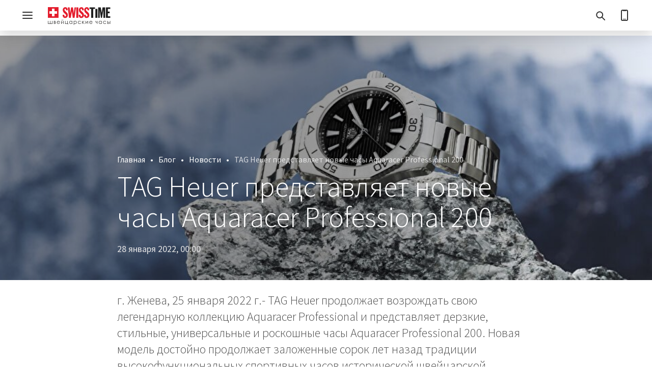

--- FILE ---
content_type: text/html; charset=UTF-8
request_url: https://swisstime.by/blog/chasovye_novosti/tag_heuer_predstavlyaet_novye_chasy_aquaracer_professional_200/
body_size: 17885
content:
<!DOCTYPE html>
<html lang="ru">
<head>
    <meta charset="UTF-8">
    <meta name="viewport" content="width=device-width, initial-scale=1, maximum-scale=1">
    <title>TAG Heuer представляет новые часы Aquaracer Professional 200 - Самое актуальное в SwissTime</title>
    <link rel="preconnect" href="https://app.call-tracking.by" />
    <link rel="preconnect" href="https://privacy-cs.mail.ru" />
    <link rel="preconnect" href="https://cdn-ru.bitrix24.by" />
    <link rel="preconnect" href="https://swisstime.bitrix24.by" />
    <link rel="preload" href="/bitrix/templates/swisstime/fonts/6xK3dSBYKcSV-LCoeQqfX1RYOo3qOK7l.woff2" as="font" type="font/woff2" crossorigin />
    <link rel="preload" href="/bitrix/templates/swisstime/fonts/6xKydSBYKcSV-LCoeQqfX1RYOo3i54rwlxdu.woff2" as="font" type="font/woff2" crossorigin />
    <link rel="preload" href="/bitrix/templates/swisstime/fonts/6xKydSBYKcSV-LCoeQqfX1RYOo3ik4zwlxdu.woff2" as="font" type="font/woff2" crossorigin />
    <link rel="preload" href="/bitrix/templates/swisstime/fonts/6xK3dSBYKcSV-LCoeQqfX1RYOo3qPK7lqDY.woff2" as="font" type="font/woff2" crossorigin />
    <link rel="preload" href="/bitrix/templates/swisstime/fonts/6xKydSBYKcSV-LCoeQqfX1RYOo3i54rwkxduz8A.woff2" as="font" type="font/woff2" crossorigin />
    <link rel="preload" href="/bitrix/templates/swisstime/fonts/6xKydSBYKcSV-LCoeQqfX1RYOo3ik4zwkxduz8A.woff2" as="font" type="font/woff2" crossorigin />
                    <script data-skip-moving async src="https://www.googletagmanager.com/gtag/js?id=AW-400106706"></script>
        <script data-skip-moving async src="https://www.googletagmanager.com/gtag/js?id=UA-64205041-4"></script>
        <script data-skip-moving async src="/bitrix/templates/swisstime/js/analytics_head.bundle.js"></script>
    <meta name="description" content="TAG Heuer представляет новые часы Aquaracer Professional 200 ✅ Самые актуальные новости в интернет-магазине швейцарских часов SwissTime  ✅ Новинки, акции в магазинах в Минске." /><link rel="canonical" href="/blog/chasovye_novosti/tag_heuer_predstavlyaet_novye_chasy_aquaracer_professional_200/" />
<link rel="stylesheet" href="/bitrix/templates/swisstime/css/fonts.min.css">
<link rel="stylesheet" href="/bitrix/templates/swisstime/css/main.min.css?1358_2">
<link rel="stylesheet" href="/bitrix/templates/swisstime/css/breadcrumbs.min.css?1354">
<link rel="stylesheet" href="/bitrix/templates/swisstime/css/splide_css.min.css">
<link rel="stylesheet" href="/bitrix/templates/swisstime/css/banner.min.css?1349">
<link rel="stylesheet" href="/bitrix/templates/swisstime/css/banners.min.css">
<link rel="stylesheet" href="/bitrix/templates/swisstime/css/last_news.min.css">
<script data-skip-moving="true">(function(w, d, n) {var cl = "bx-core";var ht = d.documentElement;var htc = ht ? ht.className : undefined;if (htc === undefined || htc.indexOf(cl) !== -1){return;}var ua = n.userAgent;if (/(iPad;)|(iPhone;)/i.test(ua)){cl += " bx-ios";}else if (/Windows/i.test(ua)){cl += ' bx-win';}else if (/Macintosh/i.test(ua)){cl += " bx-mac";}else if (/Linux/i.test(ua) && !/Android/i.test(ua)){cl += " bx-linux";}else if (/Android/i.test(ua)){cl += " bx-android";}cl += (/(ipad|iphone|android|mobile|touch)/i.test(ua) ? " bx-touch" : " bx-no-touch");cl += w.devicePixelRatio && w.devicePixelRatio >= 2? " bx-retina": " bx-no-retina";if (/AppleWebKit/.test(ua)){cl += " bx-chrome";}else if (/Opera/.test(ua)){cl += " bx-opera";}else if (/Firefox/.test(ua)){cl += " bx-firefox";}ht.className = htc ? htc + " " + cl : cl;})(window, document, navigator);</script>


    <link rel="shortcut icon" href="/bitrix/templates/swisstime/img/favicon/favicon_32.png"/>
    <link rel="apple-touch-icon" sizes="57x57" href="/bitrix/templates/swisstime/img/favicon/apple-touch-icon-57x57.png">
    <link rel="apple-touch-icon" sizes="114x114" href="/bitrix/templates/swisstime/img/favicon/apple-touch-icon-114x114.png">
    <link rel="apple-touch-icon" sizes="72x72" href="/bitrix/templates/swisstime/img/favicon/apple-touch-icon-72x72.png">
    <link rel="apple-touch-icon" sizes="144x144" href="/bitrix/templates/swisstime/img/favicon/apple-touch-icon-144x144.png">
    <link rel="apple-touch-icon" sizes="60x60" href="/bitrix/templates/swisstime/img/favicon/apple-touch-icon-60x60.png">
    <link rel="apple-touch-icon" sizes="120x120" href="/bitrix/templates/swisstime/img/favicon/apple-touch-icon-120x120.png">
    <link rel="apple-touch-icon" sizes="76x76" href="/bitrix/templates/swisstime/img/favicon/apple-touch-icon-76x76.png">
    <link rel="apple-touch-icon" sizes="152x152" href="/bitrix/templates/swisstime/img/favicon/apple-touch-icon-152x152.png">
    






    <meta property="og:site_name" content="SwissTime"/>
    <meta property="og:title" content="Официальный магазин швейцарских часов SwissTime"/>
    <meta property="og:description" content="В нашем каталоге представлены популярные швейцарские бренды часов, такие как Tissot, Longines, Tag Heuer, Oris, Hamilton, Victorinox, Swatch, Claude Bernard. Здесь вы найдете модель, идеально подходящую для вас."/>
    <meta property="og:image" content="https://swisstime.by/bitrix/templates/swisstime/img/swisstime_logo.svg"/>
    <meta property="og:image:width" content="138"/>
    <meta property="og:image:height" content="40"/>
    <meta property="og:url" content="https://swisstime.by/"/>
    <meta property="og:type" content="article"/>
    <meta property="og:locale" content="ru_RU"/>
        <style>
        input{
            -webkit-appearance: auto !important;
        }
    </style>
<script type="application/ld+json">[{"@context":"https://schema.org","@type":"Article","mainEntityOfPage":{"@type":"WebPage","@id":"https://swisstime.by/blog/chasovye_novosti/tag_heuer_predstavlyaet_novye_chasy_aquaracer_professional_200/"},"headline":"TAG Heuer представляет новые часы Aquaracer Professional 200","description":"г. Женева, 25 января 2022 г.- TAG Heuer продолжает возрождать свою легендарную коллекцию Aquaracer Professional и представляет дерзкие, стильные, универсальные и роскошные часы Aquaracer Professional 200. Новая модель достойно продолжает заложенные сорок лет назад традиции высокофункциональных спортивных часов исторической швейцарской мануфактуры.","image":"https://swisstime.by/upload/iblock/cd9/txr7j6yi248s60cwpnivki5y161j636o/aqua%20%D0%B3%D0%BB%D0%B0%D0%B2%D0%BD.jpg","author":{"@type":"Organization","name":"SwissTime","url":"https://swisstime.by/about/"},"publisher":{"@type":"Organization","name":"SwissTime","logo":{"@type":"ImageObject","url":"https://swisstime.by/bitrix/templates/swisstime/img/swisstime_logo.svg"}},"datePublished":"2022-01-28","dateModified":"2024-11-29"},{"@context":"https://schema.org/","@type":"BreadcrumbList","itemListElement":[{"@type":"ListItem","position":1,"name":"Блог","item":"https://swisstime.by/blog/"},{"@type":"ListItem","position":2,"name":"Новости","item":"https://swisstime.by/blog/chasovye_novosti/"},{"@type":"ListItem","position":3,"name":"TAG Heuer представляет новые часы Aquaracer Professional 200","item":"https://swisstime.by"}]}]</script></head>
<body>
<noscript>
    <iframe src="https://www.googletagmanager.com/ns.html?id=GTM-TKQNXJ2" height="0" width="0"
            style="display:none;visibility:hidden"></iframe>
</noscript>
<input class="mobile-menu" type="checkbox" id="mobile-menu">
<header class="header">
    <div class="content">
        <nav class="flex header-main">
            <div class="col-02 header-main-logo">
                <div class="indent">
                    <a class="header-main-logo__link" href="/">
                        <img class="header-main-logo__logo"
                             src="/bitrix/templates/swisstime/img/swisstime_logo.svg" alt="SwissTime" width="138"
                             height="40"></a>
                </div>
            </div>
            <div class="header-main-menu">
    <div class="flex indent">
        <label class="burger" for="mobile-menu"><span class="burger-top"></span><span class="burger-middle"></span><span
                    class="burger-bottom"></span></label>
        <ul class="flex menu global">
                            <li class="menu_item">
                    <a class="paragraph menu_item__link" href="/catalog/">Наручные часы</a>
                    <input class="menu_item__radio" type="checkbox" name="menu-global" id="menu-0">
                    <label class="menu_item__label" for="menu-0"></label>
                    <div class="submenu">
    <div class="content">
        <ul class="submenu-list flex">
            <li class="submenu-list-item col-08">
                <div class="submenu-knives flex">
                                            <div class="col-03">
                            <div class="indent">
                                <div class="submenu-list-item-header">
                                                                            <a class="small-strong" href="/catalog/">
                                            Каталог                                        </a>
                                                                    </div>
                            </div>
                        </div>
                                            <div class="col-03">
                            <div class="indent">
                                <div class="submenu-list-item-header">
                                                                            <a class="small-strong" href="/catalog/muzhskie-chasy/">
                                            Мужские                                        </a>
                                                                    </div>
                            </div>
                        </div>
                                            <div class="col-03">
                            <div class="indent">
                                <div class="submenu-list-item-header">
                                                                            <a class="small-strong" href="/catalog/zhenskie-chasy/">
                                            Женские                                        </a>
                                                                    </div>
                            </div>
                        </div>
                                            <div class="col-03">
                            <div class="indent">
                                <div class="submenu-list-item-header">
                                                                            <a class="small-strong" href="/catalog/sale/">
                                            Распродажа                                        </a>
                                                                    </div>
                            </div>
                        </div>
                                        <div class="col-03">
                        <div class="indent">
                                                                                    <div class="submenu-list-item-header">
                                                                    <a class="button link" href="/brands/">Бренды</a>
                                                            </div>
                                                                                    <div class="submenu-list-item-normal">
                                                                    <a class="paragraph link" href="/catalog/tissot/">Tissot</a>
                                                            </div>
                                                                                    <div class="submenu-list-item-normal">
                                                                    <a class="paragraph link" href="/catalog/longines/">Longines</a>
                                                            </div>
                                                                                    <div class="submenu-list-item-normal">
                                                                    <a class="paragraph link" href="/catalog/tag_heuer/">Tag Heuer</a>
                                                            </div>
                                                                                    <div class="submenu-list-item-normal">
                                                                    <a class="paragraph link" href="/catalog/hamilton/">Hamilton</a>
                                                            </div>
                                                                                    <div class="submenu-list-item-normal">
                                                                    <a class="paragraph link" href="/catalog/rado/">Rado</a>
                                                            </div>
                                                                                    <div class="submenu-list-item-normal">
                                                                    <a class="paragraph link" href="/catalog/oris/">Oris</a>
                                                            </div>
                                                                                    <div class="submenu-list-item-normal">
                                                                    <a class="paragraph link" href="/catalog/swatch/">Swatch</a>
                                                            </div>
                                                                                    <div class="submenu-list-item-normal">
                                                                    <a class="paragraph link" href="/catalog/victorinox/">Victorinox</a>
                                                            </div>
                                                                                    <div class="submenu-list-item-normal">
                                                                    <a class="paragraph link" href="/catalog/wenger/">Wenger</a>
                                                            </div>
                                                                                </div>
                    </div>
                    <div class="col-03">
                        <div class="indent">
                                                        <div class="submenu-list-item-header">
                                                                    <span class="button">Механизм</span>
                                                            </div>
                                                                                    <div class="submenu-list-item-normal">
                                                                    <a class="paragraph link" href="/catalog/kvartsevye-chasy/">Кварцевые</a>
                                                            </div>
                                                                                    <div class="submenu-list-item-normal">
                                                                    <a class="paragraph link" href="/catalog/mekhanicheskie-chasy/">Механические</a>
                                                            </div>
                                                                                    <div class="submenu-list-item-header">
                                                                    <span class="button">Корпус</span>
                                                            </div>
                                                                                    <div class="submenu-list-item-normal">
                                                                    <a class="paragraph link" href="/catalog/stalnye-chasy/">Стальные</a>
                                                            </div>
                                                                                    <div class="submenu-list-item-normal">
                                                                    <a class="paragraph link" href="/catalog/titanovye-chasy/">Титановые</a>
                                                            </div>
                                                                                    <div class="submenu-list-item-normal">
                                                                    <a class="paragraph link" href="/catalog/keramicheskie-chasy/">Биокерамика</a>
                                                            </div>
                                                                                    <div class="submenu-list-item-normal">
                                                                    <a class="paragraph link" href="/catalog/filter/case_material-is-zoloto18k-or-steel_316l-zoloto18k-or-steel_316l-ceramic-zoloto18k/apply/">Золотые</a>
                                                            </div>
                                                                                </div>
                    </div>
                    <div class="col-03">
                        <div class="indent">
                                                        <div class="submenu-list-item-header">
                                                                    <span class="button">Браслет</span>
                                                            </div>
                                                                                    <div class="submenu-list-item-normal">
                                                                    <a class="paragraph link" href="/catalog/filter/bracelet_material-is-kozha-or-alligator_strap/apply/">Кожаный ремень</a>
                                                            </div>
                                                                                    <div class="submenu-list-item-normal">
                                                                    <a class="paragraph link" href="/catalog/stalnoy-braslet/">Стальной браслет</a>
                                                            </div>
                                                                                    <div class="submenu-list-item-header">
                                                                    <span class="button">Стоимость</span>
                                                            </div>
                                                                                    <div class="submenu-list-item-normal">
                                                                    <a class="paragraph link" href="/catalog/filter/price-base-from-0-to-500/apply/?sort=price_asc">От 0 до 500 BYN</a>
                                                            </div>
                                                                                    <div class="submenu-list-item-normal">
                                                                    <a class="paragraph link" href="/catalog/filter/price-base-from-500-to-2000/apply/?sort=price_asc">От 500 до 2000 BYN</a>
                                                            </div>
                                                                                    <div class="submenu-list-item-normal">
                                                                    <a class="paragraph link" href="/catalog/filter/price-base-from-2000/apply/?sort=price_asc">От 2000 BYN и выше</a>
                                                            </div>
                                                                                </div>
                    </div>
                    <div class="col-03">
                        <div class="indent">
                                                        <div class="submenu-list-item-header">
                                                                    <span class="button">Популярное</span>
                                                            </div>
                                                                                    <div class="submenu-list-item-normal">
                                                                    <a class="paragraph link" href="/catalog/sportivnye-chasy/">Спортивные часы</a>
                                                            </div>
                                                                                    <div class="submenu-list-item-normal">
                                                                    <a class="paragraph link" href="/catalog/klassicheskie-chasy/">Классические часы</a>
                                                            </div>
                                                                                    <div class="submenu-list-item-normal">
                                                                    <a class="paragraph link" href="/catalog/vodonepronitsaemye-chasy/">Водонепроницаемые часы</a>
                                                            </div>
                                                                                    <div class="submenu-list-item-normal">
                                                                    <a class="paragraph link" href="/catalog/chasy-s-brilliantami/">Часы с бриллиантами</a>
                                                            </div>
                                                                                    <div class="submenu-list-item-normal">
                                                                    <a class="paragraph link" href="/catalog/chasy-skeletony/">Часы-скелетоны</a>
                                                            </div>
                                                                                    <div class="submenu-list-item-normal">
                                                                    <a class="paragraph link" href="/catalog/filter/populyarnoe-is-childrens/apply/">Детские часы</a>
                                                            </div>
                                                    </div>
                    </div>
                </div>
            </li>
                            <li class="submenu-list-item col-04">
                    <div class="indent">
                                                    <a class="submenu-list-item-banner" href="https://swisstime.by/search/?q=Chemin+Des+Tourelles">
                                <picture class="submenu-list-item-banner__picture">
                                    <source srcset="/upload/resize_cache_alt/iblock/0bd/bx3829gzcc40q7b499nhdt073jo35w0g/chemin_15@6_410x160.jpg 1x, /upload/resize_cache_alt/iblock/0bd/bx3829gzcc40q7b499nhdt073jo35w0g/chemin_15@6_820x320.jpg 2x">
                                    <img src="/upload/resize_cache_alt/iblock/0bd/bx3829gzcc40q7b499nhdt073jo35w0g/chemin_15@6_410x160.jpg"
                                         srcset="/upload/resize_cache_alt/iblock/0bd/bx3829gzcc40q7b499nhdt073jo35w0g/chemin_15@6_820x320.jpg 2x" alt="" loading="lazy" decoding="async" width="410"
                                         height="160">
                                </picture>
                                <div class="submenu-list-item-banner__text">
                                    <div class="h5">Chemin des Tourelles</div>
                                    <div class="small"></div>
                                </div>
                            </a>
                                                    <a class="submenu-list-item-banner" href="https://swisstime.by/blog/chasovye_novosti/legenda_v_umenshennom_formate/">
                                <picture class="submenu-list-item-banner__picture">
                                    <source srcset="/upload/resize_cache_alt/iblock/d23/ozrcknp2ud5rfaygszvzt4i83uogcd2l/murph_15@6_410x160.jpg 1x, /upload/resize_cache_alt/iblock/d23/ozrcknp2ud5rfaygszvzt4i83uogcd2l/murph_15@6_820x320.jpg 2x">
                                    <img src="/upload/resize_cache_alt/iblock/d23/ozrcknp2ud5rfaygszvzt4i83uogcd2l/murph_15@6_410x160.jpg"
                                         srcset="/upload/resize_cache_alt/iblock/d23/ozrcknp2ud5rfaygszvzt4i83uogcd2l/murph_15@6_820x320.jpg 2x" alt="" loading="lazy" decoding="async" width="410"
                                         height="160">
                                </picture>
                                <div class="submenu-list-item-banner__text">
                                    <div class="h5">Khaki Field Murph</div>
                                    <div class="small"></div>
                                </div>
                            </a>
                                            </div>
                </li>
                    </ul>
    </div>
</div>                </li>
                            <li class="menu_item">
                    <a class="paragraph menu_item__link" href="/swarovski/">Swarovski</a>
                    <input class="menu_item__radio" type="checkbox" name="menu-global" id="menu-1">
                    <label class="menu_item__label" for="menu-1"></label>
                    <div class="submenu">
    <div class="content">
        <ul class="submenu-list flex">
            <li class="submenu-list-item col-08">
                <div class="submenu-knives flex">
                                        <div class="col-03">
                        <div class="indent">
                                                                                    <div class="submenu-list-item-header">
                                                                    <a class="button link"
                                       href="/swarovski/sergi/">Серьги</a>
                                                            </div>
                                                                                    <div class="submenu-list-item-normal">
                                                                    <a class="paragraph link"
                                       href="/swarovski/sergi/sergi-gvozdiki/">Серьги-гвоздики</a>
                                                            </div>
                                                                                    <div class="submenu-list-item-normal">
                                                                    <a class="paragraph link"
                                       href="/swarovski/sergi/sergi-klipsy/">Серьги-клипсы</a>
                                                            </div>
                                                                                    <div class="submenu-list-item-normal">
                                                                    <a class="paragraph link"
                                       href="/swarovski/sergi/sergi-koltsa/">Серьги-кольца</a>
                                                            </div>
                                                                                    <div class="submenu-list-item-normal">
                                                                    <a class="paragraph link"
                                       href="/swarovski/sergi/sergi-podveski/">Серьги-подвески</a>
                                                            </div>
                                                                                    <div class="submenu-list-item-header">
                                                                    <a class="button link"
                                       href="/swarovski/braslety/">Браслеты</a>
                                                            </div>
                                                                                    <div class="submenu-list-item-normal">
                                                                    <a class="paragraph link"
                                       href="/swarovski/braslety/braslety-manzheta/">Браслеты-манжета</a>
                                                            </div>
                                                                                    <div class="submenu-list-item-normal">
                                                                    <a class="paragraph link"
                                       href="/swarovski/braslety/braslety-tsepochka/">Браслеты-цепочка</a>
                                                            </div>
                                                                                    <div class="submenu-list-item-normal">
                                                                    <a class="paragraph link"
                                       href="/swarovski/braslety/tennisnye-braslety/">Теннисные браслеты</a>
                                                            </div>
                                                                                </div>
                    </div>
                    <div class="col-03">
                        <div class="indent">
                                                        <div class="submenu-list-item-header">
                                                                    <a class="button link"
                                       href="/swarovski/ozherelya/">Ожерелья и подвески</a>
                                                            </div>
                                                                                    <div class="submenu-list-item-normal">
                                                                    <a class="paragraph link"
                                       href="/swarovski/ozherelya/kole/">Колье</a>
                                                            </div>
                                                                                    <div class="submenu-list-item-normal">
                                                                    <a class="paragraph link"
                                       href="/swarovski/ozherelya/ozherelya/">Ожерелья</a>
                                                            </div>
                                                                                    <div class="submenu-list-item-normal">
                                                                    <a class="paragraph link"
                                       href="/swarovski/ozherelya/podveski/">Подвески</a>
                                                            </div>
                                                                                    <div class="submenu-list-item-normal">
                                                                    <a class="paragraph link"
                                       href="/swarovski/ozherelya/tennisnye-ozherelya/">Теннисные ожерелья</a>
                                                            </div>
                                                                                    <div class="submenu-list-item-header">
                                                                    <a class="button link"
                                       href="/swarovski/koltsa/">Кольца</a>
                                                            </div>
                                                                                    <div class="submenu-list-item-header">
                                                                    <a class="button link"
                                       href="/swarovski/nabory/">Наборы украшений</a>
                                                            </div>
                                                                                </div>
                    </div>
                    <div class="col-03">
                        <div class="indent">
                                                        <div class="submenu-list-item-header">
                                                                    <a class="button link"
                                       href="/swarovski/aksessuary/">Аксессуары</a>
                                                            </div>
                                                                                    <div class="submenu-list-item-normal">
                                                                    <a class="paragraph link"
                                       href="/swarovski/aksessuary/broshi/">Броши</a>
                                                            </div>
                                                                                    <div class="submenu-list-item-normal">
                                                                    <a class="paragraph link"
                                       href="/swarovski/aksessuary/sharikovye-ruchki/">Шариковые ручки</a>
                                                            </div>
                                                                                    <div class="submenu-list-item-header">
                                                                    <a class="button link"
                                       href="/swarovski/dekorativnye-elementy/">Декоративные элементы</a>
                                                            </div>
                                                                                    <div class="submenu-list-item-normal">
                                                                    <a class="paragraph link"
                                       href="/swarovski/dekorativnye-elementy/figurki/">Фигурки</a>
                                                            </div>
                                                                                    <div class="submenu-list-item-normal">
                                                                    <a class="paragraph link"
                                       href="/swarovski/dekorativnye-elementy/podsvechniki/">Подсвечники</a>
                                                            </div>
                                                                                    <div class="submenu-list-item-normal">
                                                                    <a class="paragraph link"
                                       href="/swarovski/dekorativnye-elementy/elochnye-ukrasheniya/">Ёлочные украшения</a>
                                                            </div>
                                                                                </div>
                    </div>
                    <div class="col-03">
                        <div class="indent">
                                                        <div class="submenu-list-item-header">
                                                                    <span class="button">Коллекции</span>
                                                            </div>
                                                                                    <div class="submenu-list-item-normal">
                                                                    <a class="paragraph link"
                                       href="/swarovski/filter/collection-is-matrix/apply/">Matrix</a>
                                                            </div>
                                                                                    <div class="submenu-list-item-normal">
                                                                    <a class="paragraph link"
                                       href="/swarovski/filter/collection-is-dextera/apply/">Dextera</a>
                                                            </div>
                                                                                    <div class="submenu-list-item-normal">
                                                                    <a class="paragraph link"
                                       href="/swarovski/filter/collection-is-idyllia/apply/">Idyllia</a>
                                                            </div>
                                                                                    <div class="submenu-list-item-normal">
                                                                    <a class="paragraph link"
                                       href="/swarovski/filter/collection-is-hyperbola/apply/">Hyperbola</a>
                                                            </div>
                                                                                    <div class="submenu-list-item-normal">
                                                                    <a class="paragraph link"
                                       href="/swarovski/filter/collection-is-constella/apply/">Constella</a>
                                                            </div>
                                                                                    <div class="submenu-list-item-normal">
                                                                    <a class="paragraph link"
                                       href="/swarovski/filter/collection-is-idyllia/apply/">Idyllia</a>
                                                            </div>
                                                                                    <div class="submenu-list-item-normal">
                                                                    <a class="paragraph link"
                                       href="/swarovski/filter/collection-is-una-angelic/apply/">Una Angelic</a>
                                                            </div>
                                                                                    <div class="submenu-list-item-normal">
                                                                    <a class="paragraph link"
                                       href="/swarovski/filter/collection-is-stilla-attract/apply/">Stilla Attract</a>
                                                            </div>
                                                                                    <div class="submenu-list-item-normal">
                                                                    <a class="paragraph link"
                                       href="/swarovski/filter/collection-is-mesmera/apply/">Mesmera</a>
                                                            </div>
                                                                                    <div class="submenu-list-item-normal">
                                                                    <a class="paragraph link"
                                       href="/swarovski/filter/collection-is-sublima/apply/">Sublima</a>
                                                            </div>
                                                                                    <div class="submenu-list-item-normal">
                                                                    <a class="paragraph link"
                                       href="/swarovski/filter/collection-is-imber/apply/">Imber</a>
                                                            </div>
                                                    </div>
                    </div>
                </div>
            </li>
                            <li class="submenu-list-item col-04">
                    <div class="indent">
                                                    <a class="submenu-list-item-banner" href="/swarovski/">
                                <picture class="submenu-list-item-banner__picture">
                                    <source srcset="/upload/resize_cache_alt/iblock/64d/no20lkq0n5vrfemrcwrgpanr82o4kcis/ariana_grande@6_410x340.jpg 1x, /upload/resize_cache_alt/iblock/64d/no20lkq0n5vrfemrcwrgpanr82o4kcis/ariana_grande@6_820x680.jpg 2x">
                                    <img src="/upload/resize_cache_alt/iblock/64d/no20lkq0n5vrfemrcwrgpanr82o4kcis/ariana_grande@6_410x340.jpg"
                                         srcset="/upload/resize_cache_alt/iblock/64d/no20lkq0n5vrfemrcwrgpanr82o4kcis/ariana_grande@6_820x680.jpg 2x" alt="" loading="lazy" decoding="async" width="410"
                                         height="160">
                                </picture>
                                <div class="submenu-list-item-banner__text">
                                    <div class="h5">Ariana Grande</div>
                                    <div class="small"></div>
                                </div>
                            </a>
                                            </div>
                </li>
                    </ul>
    </div>
</div>                </li>
                            <li class="menu_item">
                    <a class="paragraph menu_item__link" href="/montblanc/">Montblanc</a>
                    <input class="menu_item__radio" type="checkbox" name="menu-global" id="menu-2">
                    <label class="menu_item__label" for="menu-2"></label>
                    <div class="submenu">
    <div class="content">
        <ul class="submenu-list flex">
            <li class="submenu-list-item col-08">
                <div class="submenu-knives flex">
                                        <div class="col-03">
                        <div class="indent">
                                                                                    <div class="submenu-list-item-header">
                                                                    <a class="button link"
                                       href="/montblanc/pismennye-prinadlezhnosti/">Письменные принадлежности</a>
                                                            </div>
                                                                                    <div class="submenu-list-item-normal">
                                                                    <a class="paragraph link"
                                       href="/montblanc/pismennye-prinadlezhnosti/sharikovye-ruchki/">Шариковые ручки</a>
                                                            </div>
                                                                                    <div class="submenu-list-item-normal">
                                                                    <a class="paragraph link"
                                       href="/montblanc/pismennye-prinadlezhnosti/perevye-ruchki/">Перьевые ручки</a>
                                                            </div>
                                                                                    <div class="submenu-list-item-normal">
                                                                    <a class="paragraph link"
                                       href="/montblanc/pismennye-prinadlezhnosti/rollery/">Роллеры</a>
                                                            </div>
                                                                                    <div class="submenu-list-item-normal">
                                                                    <a class="paragraph link"
                                       href="/montblanc/pismennye-prinadlezhnosti/karandashi/">Карандаши</a>
                                                            </div>
                                                                                    <div class="submenu-list-item-normal">
                                                                    <a class="paragraph link"
                                       href="/montblanc/pismennye-prinadlezhnosti/bloknoty/">Блокноты</a>
                                                            </div>
                                                                                </div>
                    </div>
                    <div class="col-03">
                        <div class="indent">
                                                        <div class="submenu-list-item-header">
                                                                    <a class="button link"
                                       href="/montblanc/sumki-i-izdeliya-iz-kozhi/">Сумки и изделия из кожи</a>
                                                            </div>
                                                                                    <div class="submenu-list-item-normal">
                                                                    <a class="paragraph link"
                                       href="/montblanc/sumki-i-izdeliya-iz-kozhi/sumki/">Сумки</a>
                                                            </div>
                                                                                    <div class="submenu-list-item-normal">
                                                                    <a class="paragraph link"
                                       href="/montblanc/sumki-i-izdeliya-iz-kozhi/ryukzaki/">Рюкзаки</a>
                                                            </div>
                                                                                    <div class="submenu-list-item-normal">
                                                                    <a class="paragraph link"
                                       href="/montblanc/sumki-i-izdeliya-iz-kozhi/portfeli/">Портфели</a>
                                                            </div>
                                                                                </div>
                    </div>
                    <div class="col-03">
                        <div class="indent">
                                                        <div class="submenu-list-item-header">
                                                                    <a class="button link"
                                       href="/montblanc/aksessuary/">Аксессуары</a>
                                                            </div>
                                                                                    <div class="submenu-list-item-normal">
                                                                    <a class="paragraph link"
                                       href="/montblanc/aksessuary/portmone/">Портмоне</a>
                                                            </div>
                                                                                    <div class="submenu-list-item-normal">
                                                                    <a class="paragraph link"
                                       href="/montblanc/aksessuary/kartkholdery/">Картхолдеры</a>
                                                            </div>
                                                                                    <div class="submenu-list-item-normal">
                                                                    <a class="paragraph link"
                                       href="/montblanc/aksessuary/remni/">Ремни</a>
                                                            </div>
                                                                                    <div class="submenu-list-item-normal">
                                                                    <a class="paragraph link"
                                       href="/montblanc/aksessuary/breloki/">Брелоки</a>
                                                            </div>
                                                                                    <div class="submenu-list-item-normal">
                                                                    <a class="paragraph link"
                                       href="/montblanc/aksessuary/zaponki/">Запонки</a>
                                                            </div>
                                                                                    <div class="submenu-list-item-normal">
                                                                    <a class="paragraph link"
                                       href="/montblanc/aksessuary/chekhly-dlya-ruchek/">Чехлы для ручек</a>
                                                            </div>
                                                                                </div>
                    </div>
                    <div class="col-03">
                        <div class="indent">
                                                        <div class="submenu-list-item-header">
                                                                    <a class="button link"
                                       href="/montblanc/raskhodnye-materialy/">Расходные материалы</a>
                                                            </div>
                                                                                    <div class="submenu-list-item-normal">
                                                                    <a class="paragraph link"
                                       href="/montblanc/raskhodnye-materialy/sterzhni/">Стержни</a>
                                                            </div>
                                                                                    <div class="submenu-list-item-normal">
                                                                    <a class="paragraph link"
                                       href="/montblanc/raskhodnye-materialy/chernila/">Чернила</a>
                                                            </div>
                                                                                    <div class="submenu-list-item-normal">
                                                                    <a class="paragraph link"
                                       href="/montblanc/raskhodnye-materialy/chernilnye-kartridzhi/">Чернильные картриджи</a>
                                                            </div>
                                                    </div>
                    </div>
                </div>
            </li>
                            <li class="submenu-list-item col-04">
                    <div class="indent">
                                                    <a class="submenu-list-item-banner" href="/montblanc/">
                                <picture class="submenu-list-item-banner__picture">
                                    <source srcset="/upload/resize_cache_alt/iblock/68f/4o6l2wurs1zlr2cagm698o2fan2m93h1/montblanc_menu@6_410x340.jpg 1x, /upload/resize_cache_alt/iblock/68f/4o6l2wurs1zlr2cagm698o2fan2m93h1/montblanc_menu@6_820x680.jpg 2x">
                                    <img src="/upload/resize_cache_alt/iblock/68f/4o6l2wurs1zlr2cagm698o2fan2m93h1/montblanc_menu@6_410x340.jpg"
                                         srcset="/upload/resize_cache_alt/iblock/68f/4o6l2wurs1zlr2cagm698o2fan2m93h1/montblanc_menu@6_820x680.jpg 2x" alt="" loading="lazy" decoding="async" width="410"
                                         height="160">
                                </picture>
                                <div class="submenu-list-item-banner__text">
                                    <div class="h5">Montblanc</div>
                                    <div class="small"></div>
                                </div>
                            </a>
                                            </div>
                </li>
                    </ul>
    </div>
</div>                </li>
                            <li class="menu_item">
                    <a class="paragraph menu_item__link" href="/knives/">Карманные ножи</a>
                    <input class="menu_item__radio" type="checkbox" name="menu-global" id="menu-3">
                    <label class="menu_item__label" for="menu-3"></label>
                    <div class="submenu">
    <div class="content">
        <ul class="submenu-list flex">
                            <li class="submenu-list-item col-03">
                    <div class="indent">
                        <div class="submenu-list-item-cover">
                                                            <picture class="submenu-list-item-cover__picture">
                                    <img src="/upload/resize_cache_alt/iblock/fbd/0smzgzc1a2gqubs4x9z25hkx9fbj9paz/wb3brhihikng1h4ojuiesgpkf04z6h31@6_375x247.jpg"
                                         srcset="/upload/resize_cache_alt/iblock/fbd/0smzgzc1a2gqubs4x9z25hkx9fbj9paz/wb3brhihikng1h4ojuiesgpkf04z6h31@6_750x494.jpg 2x" alt="" loading="lazy" decoding="async" width="375"
                                         height="247">
                                </picture>
                                                    </div>
                                                    <div class="submenu-list-item-header">
                                                                    <a class="button link" href="/knives/karmannye-nozhi-victorinox/">
                                        Карманные ножи Victorinox                                    </a>
                                                            </div>
                                                    <div class="submenu-list-item-normal">
                                                                    <a class="paragraph link" href="/knives/karmannye-nozhi-victorinox/malye-karmannye-nozhi/">
                                        Малые карманные ножи                                    </a>
                                                            </div>
                                                    <div class="submenu-list-item-normal">
                                                                    <a class="paragraph link" href="/knives/karmannye-nozhi-victorinox/srednie-karmannye-nozhi/">
                                        Средние карманные ножи                                    </a>
                                                            </div>
                                                    <div class="submenu-list-item-normal">
                                                                    <a class="paragraph link" href="/knives/karmannye-nozhi-victorinox/bolshie-karmannye-nozhi/">
                                        Большие карманные ножи                                    </a>
                                                            </div>
                                                    <div class="submenu-list-item-normal">
                                                                    <a class="paragraph link" href="/knives/karmannye-nozhi-victorinox/swiss-cards/">
                                        Swiss Cards                                    </a>
                                                            </div>
                                                    <div class="submenu-list-item-normal">
                                                                    <a class="paragraph link" href="/knives/aksessuary/">
                                        Аксессуары                                     </a>
                                                            </div>
                                            </div>
                </li>
                            <li class="submenu-list-item col-03">
                    <div class="indent">
                        <div class="submenu-list-item-cover">
                                                            <picture class="submenu-list-item-cover__picture">
                                    <img src="/upload/resize_cache_alt/iblock/254/il90803eumn0icq4tjk72uc0c6ddmvbe/1ryztxb7xjp04iw1s5s7zcn8qkl3jl1r@6_375x247.jpg"
                                         srcset="/upload/resize_cache_alt/iblock/254/il90803eumn0icq4tjk72uc0c6ddmvbe/1ryztxb7xjp04iw1s5s7zcn8qkl3jl1r@6_750x494.jpg 2x" alt="" loading="lazy" decoding="async" width="375"
                                         height="247">
                                </picture>
                                                    </div>
                                                    <div class="submenu-list-item-header">
                                                                    <span class="button">
                                        Информация о карманных ножах                                    </span>
                                                            </div>
                                                    <div class="submenu-list-item-normal">
                                                                    <a class="paragraph link" href="/materialy-po-nozham/proizvodstvo-nozhey/">
                                        Производство и материалы ножей                                    </a>
                                                            </div>
                                                    <div class="submenu-list-item-normal">
                                                                    <a class="paragraph link" href="/materialy-po-nozham/funktsii-nozhey/">
                                        Функции ножей                                    </a>
                                                            </div>
                                                    <div class="submenu-list-item-normal">
                                                                    <a class="paragraph link" href="/materialy-po-nozham/ukhod-za-nozhami/">
                                        Уход за ножами                                    </a>
                                                            </div>
                                                    <div class="submenu-list-item-normal">
                                                                    <a class="paragraph link" href="/materialy-po-nozham/kak-zatochit-karmannyy-nozh/">
                                        Как заточить карманный нож                                    </a>
                                                            </div>
                                                    <div class="submenu-list-item-normal">
                                                                    <a class="paragraph link" href="/materialy-po-nozham/interesno-uznat/">
                                        Интересно узнать                                    </a>
                                                            </div>
                                            </div>
                </li>
                            <li class="submenu-list-item col-03">
                    <div class="indent">
                        <div class="submenu-list-item-cover">
                                                            <picture class="submenu-list-item-cover__picture">
                                    <img src="/upload/resize_cache_alt/iblock/398/qpkec5jj53dq0qgmqpv733xr31sjkwbc/nlv20avtzfbr1zyn875k0d2pa4yvqtb6@6_375x247.jpg"
                                         srcset="/upload/resize_cache_alt/iblock/398/qpkec5jj53dq0qgmqpv733xr31sjkwbc/nlv20avtzfbr1zyn875k0d2pa4yvqtb6@6_750x494.jpg 2x" alt="" loading="lazy" decoding="async" width="375"
                                         height="247">
                                </picture>
                                                    </div>
                                                    <div class="submenu-list-item-header">
                                                                    <a class="button link" href="/knives/kukhonnye-nozhi-victorinox/">
                                        Кухонные ножи Victorinox                                    </a>
                                                            </div>
                                                    <div class="submenu-list-item-normal">
                                                                    <a class="paragraph link" href="/knives/kukhonnye-nozhi-victorinox/nozhi-dlya-khleba/">
                                        Ножи для хлеба                                    </a>
                                                            </div>
                                                    <div class="submenu-list-item-normal">
                                                                    <a class="paragraph link" href="/knives/kukhonnye-nozhi-victorinox/razdelochnye-nozhi/">
                                        Разделочные ножи                                    </a>
                                                            </div>
                                                    <div class="submenu-list-item-normal">
                                                                    <a class="paragraph link" href="/knives/kukhonnye-nozhi-victorinox/nabory-nozhey/">
                                        Наборы ножей                                    </a>
                                                            </div>
                                                    <div class="submenu-list-item-normal">
                                                                    <a class="paragraph link" href="/knives/kukhonnye-nozhi-victorinox/kukhonnye-prinadlezhnosti/">
                                        Кухонные принадлежности                                    </a>
                                                            </div>
                                            </div>
                </li>
                            <li class="submenu-list-item col-03">
                    <div class="indent">
                        <div class="submenu-list-item-cover">
                                                            <picture class="submenu-list-item-cover__picture">
                                    <img src="/upload/resize_cache_alt/iblock/352/qw8wf83m9ghuy2lfpduqax1p9mbh5cx4/o0i5f38kyefkkhgd6h8ffjjbkwewkq6q@6_375x247.jpg"
                                         srcset="/upload/resize_cache_alt/iblock/352/qw8wf83m9ghuy2lfpduqax1p9mbh5cx4/o0i5f38kyefkkhgd6h8ffjjbkwewkq6q@6_750x494.jpg 2x" alt="" loading="lazy" decoding="async" width="375"
                                         height="247">
                                </picture>
                                                    </div>
                                                    <div class="submenu-list-item-header">
                                                                    <span class="button">
                                        Информация о кухонных ножах                                    </span>
                                                            </div>
                                                    <div class="submenu-list-item-normal">
                                                                    <a class="paragraph link" href="/materialy-po-nozham/primenenie-i-naznachenie-nozhey/">
                                        Применение и назначение ножей                                    </a>
                                                            </div>
                                                    <div class="submenu-list-item-normal">
                                                                    <a class="paragraph link" href="/materialy-po-nozham/kak-zatochit-nozh/">
                                        Как заточить нож                                    </a>
                                                            </div>
                                                    <div class="submenu-list-item-normal">
                                                                    <a class="paragraph link" href="/materialy-po-nozham/ukhod-za-kukhonnymi-nozhami/">
                                        Уход за ножами                                    </a>
                                                            </div>
                                                    <div class="submenu-list-item-normal">
                                                                    <a class="paragraph link" href="/materialy-po-nozham/masterklass/">
                                        Мастеркласс                                    </a>
                                                            </div>
                                                    <div class="submenu-list-item-normal">
                                                                    <a class="paragraph link" href="/materialy-po-nozham/interesno-uznat-2/">
                                        Интересно узнать                                    </a>
                                                            </div>
                                            </div>
                </li>
                    </ul>
    </div>
</div>                </li>
                            <li class="menu_item">
                    <a class="paragraph menu_item__link" href="/warranty-and-service/">Сервисный центр</a>
                    <input class="menu_item__radio" type="checkbox" name="menu-global" id="menu-4">
                    <label class="menu_item__label" for="menu-4"></label>
                    <div class="submenu">
    <div class="content">
        <ul class="submenu-list flex">
                            <li class="submenu-list-item col-03">
                    <div class="indent">
                        <div class="submenu-list-item-cover">
                                                            <picture class="submenu-list-item-cover__picture">
                                    <img src="/upload/resize_cache_alt/iblock/e11/0223w9wrr8w5aojplasrmsoibv5lpqum/repassage_1@6_375x247.jpg"
                                         srcset="/upload/resize_cache_alt/iblock/e11/0223w9wrr8w5aojplasrmsoibv5lpqum/repassage_1@6_750x494.jpg 2x" alt="" loading="lazy" decoding="async" width="375"
                                         height="247">
                                </picture>
                                                    </div>
                        <div class="submenu-list-item-header">
 <a class="button link" href="/warranty-and-service/">Сервисный центр «Репассаж»</a>
</div>
<div class="submenu-list-item-normal">
	<p class="paragraph">
		 Минск, ул. Интернациональная, д. 4
	</p>
 <br>
</div>
<div class="submenu-list-item-normal">
 <span class="h5">+375 44 568-77-77</span>
</div>
 <br>                                            </div>
                </li>
                            <li class="submenu-list-item col-03">
                    <div class="indent">
                        <div class="submenu-list-item-cover">
                                                            <picture class="submenu-list-item-cover__picture">
                                    <img src="/upload/resize_cache_alt/iblock/258/mzhnb3lwwkv4k2eiacca22y6npikbnwl/91bnbteujtu3oru4k0rbc898rn9b7eh6@6_375x247.jpg"
                                         srcset="/upload/resize_cache_alt/iblock/258/mzhnb3lwwkv4k2eiacca22y6npikbnwl/91bnbteujtu3oru4k0rbc898rn9b7eh6@6_750x494.jpg 2x" alt="" loading="lazy" decoding="async" width="375"
                                         height="247">
                                </picture>
                                                    </div>
                                                                                                            <div class="submenu-list-item-header">
                                    <a class="button link"
                                       href="/warranty-and-service/">Обслуживание</a>
                                </div>
                                                            <div class="submenu-list-item-normal">
                                    <a class="paragraph link"
                                       href="/warranty-and-service/service/">Мелкий ремонт</a>
                                </div>
                                                            <div class="submenu-list-item-normal">
                                    <a class="paragraph link"
                                       href="/warranty-and-service/partial_service/">Частичное обслуживание</a>
                                </div>
                                                            <div class="submenu-list-item-normal">
                                    <a class="paragraph link"
                                       href="/warranty-and-service/full_service/">Полное обслуживание</a>
                                </div>
                                                            <div class="submenu-list-item-normal">
                                    <a class="paragraph link"
                                       href="/warranty-and-service/polishing/">Полировка</a>
                                </div>
                                                                        </div>
                </li>
                            <li class="submenu-list-item col-03">
                    <div class="indent">
                        <div class="submenu-list-item-cover">
                                                            <picture class="submenu-list-item-cover__picture">
                                    <img src="/upload/resize_cache_alt/iblock/e2b/n2nda52l135x5dnb8v0r0sw7lv1w9z3u/wldb2ytd01xhxv50mkl4brgo8n2snca7@6_375x247.jpg"
                                         srcset="/upload/resize_cache_alt/iblock/e2b/n2nda52l135x5dnb8v0r0sw7lv1w9z3u/wldb2ytd01xhxv50mkl4brgo8n2snca7@6_750x494.jpg 2x" alt="" loading="lazy" decoding="async" width="375"
                                         height="247">
                                </picture>
                                                    </div>
                                                                                                            <div class="submenu-list-item-header">
                                    <a class="button link"
                                       href="/warranty-and-service/regularity_of_service/">руководство по уходу</a>
                                </div>
                                                            <div class="submenu-list-item-normal">
                                    <a class="paragraph link"
                                       href="/warranty-and-service/regularity_of_service/">Регулярность обслуживания</a>
                                </div>
                                                            <div class="submenu-list-item-normal">
                                    <a class="paragraph link"
                                       href="/warranty-and-service/watch_care_tips/">Уход за часами</a>
                                </div>
                                                            <div class="submenu-list-item-normal">
                                    <a class="paragraph link"
                                       href="/faq/">Частые вопросы</a>
                                </div>
                                                            <div class="submenu-list-item-normal">
                                    <a class="paragraph link"
                                       href="/warranty-and-service/hour_terms/">Часовые термины</a>
                                </div>
                                                                        </div>
                </li>
                            <li class="submenu-list-item col-03">
                    <div class="indent">
                        <div class="submenu-list-item-cover">
                                                            <picture class="submenu-list-item-cover__picture">
                                    <img src="/upload/resize_cache_alt/iblock/495/rkooxkkkqzjpyh4gm2nh648d5ol9erxf/lksm7pnm7vq464ro6e94ifsangyrzw3r@6_375x247.jpg"
                                         srcset="/upload/resize_cache_alt/iblock/495/rkooxkkkqzjpyh4gm2nh648d5ol9erxf/lksm7pnm7vq464ro6e94ifsangyrzw3r@6_750x494.jpg 2x" alt="" loading="lazy" decoding="async" width="375"
                                         height="247">
                                </picture>
                                                    </div>
                                                                                                            <div class="submenu-list-item-header">
                                    <a class="button link"
                                       href="/warranty-and-service/international_guarantee/">Гарантия</a>
                                </div>
                                                            <div class="submenu-list-item-normal">
                                    <a class="paragraph link"
                                       href="/warranty-and-service/international_guarantee/">Международная гарантия</a>
                                </div>
                                                            <div class="submenu-list-item-normal">
                                    <a class="paragraph link"
                                       href="/warranty-and-service/operation_manuals/">Руководства по эксплуатации</a>
                                </div>
                                                            <div class="submenu-list-item-normal">
                                    <a class="paragraph link"
                                       href="/warranty-and-service/video_instructions/">Видеоинструкции</a>
                                </div>
                                                                        </div>
                </li>
                    </ul>
    </div>
</div>                </li>
                            <li class="menu_item">
                    <a class="paragraph menu_item__link" href="/shops/">Магазины</a>
                    <input class="menu_item__radio" type="checkbox" name="menu-global" id="menu-5">
                    <label class="menu_item__label" for="menu-5"></label>
                    <div class="submenu submenu-blog">
    <div class="content">
        <input class="submenu-blog-radio-left" type="radio" name="menu-stores" checked id="stores-left">
        <input class="submenu-blog-radio-right" type="radio" name="menu-stores" id="stores-right">
        <label class="submenu-blog-arrow-prev" for="stores-left"></label>
        <label class="submenu-blog-arrow-next" for="stores-right"></label>
        <ul class="submenu-list flex">
                            <li class="submenu-list-item col-03 submenu-store-1">
                    <div class="indent">
                        <a class="submenu-list-item-blog" href="/shops/butik-tissot/">
                                                            <picture class="submenu-list-item-blog__picture">
                                    <img src="/upload/resize_cache_alt/iblock/8c4/gdkrxpfc240v2yqjk30jl8sumabbjzic/butik_menu1@6_375x247.jpg"
                                         srcset="/upload/resize_cache_alt/iblock/8c4/gdkrxpfc240v2yqjk30jl8sumabbjzic/butik_menu1@6_750x494.jpg 2x" alt="Бутик Tissot"
                                         loading="lazy" decoding="async" width="375" height="247">
                                </picture>
                                                        <div class="submenu-list-item-blog__text">
                                <div class="h6">Бутик Tissot</div>
                                <div class="small">ул. Интернациональная, 4</div>
                            </div>
                        </a>
                    </div>
                </li>
                                <li class="submenu-list-item col-03 submenu-store-2">
                    <div class="indent">
                        <a class="submenu-list-item-blog" href="/shops/swisstime/">
                                                            <picture class="submenu-list-item-blog__picture">
                                    <img src="/upload/resize_cache_alt/iblock/083/qgf1i1r7y857ymyzdprpy1oefzsxs82d/ni162o1fiw0lg1to8kg4qw5icgzkw2vu@6_375x247.jpg"
                                         srcset="/upload/resize_cache_alt/iblock/083/qgf1i1r7y857ymyzdprpy1oefzsxs82d/ni162o1fiw0lg1to8kg4qw5icgzkw2vu@6_750x494.jpg 2x" alt="SwissTime, ТЦ Замок"
                                         loading="lazy" decoding="async" width="375" height="247">
                                </picture>
                                                        <div class="submenu-list-item-blog__text">
                                <div class="h6">SwissTime, ТЦ Замок</div>
                                <div class="small">пр-т Победителей 65, первый этаж</div>
                            </div>
                        </a>
                    </div>
                </li>
                                <li class="submenu-list-item col-03 submenu-store-3">
                    <div class="indent">
                        <a class="submenu-list-item-blog" href="/shops/3/">
                                                            <picture class="submenu-list-item-blog__picture">
                                    <img src="/upload/resize_cache_alt/iblock/876/fdt3xbnd3qffvox3up1ci305z7u5ktaw/gallery_1@6_375x247.jpg"
                                         srcset="/upload/resize_cache_alt/iblock/876/fdt3xbnd3qffvox3up1ci305z7u5ktaw/gallery_1@6_750x494.jpg 2x" alt="SwissTime, ТРЦ Galleria Minsk"
                                         loading="lazy" decoding="async" width="375" height="247">
                                </picture>
                                                        <div class="submenu-list-item-blog__text">
                                <div class="h6">SwissTime, ТРЦ Galleria Minsk</div>
                                <div class="small">пр-т Победителей 9, первый этаж</div>
                            </div>
                        </a>
                    </div>
                </li>
                                <li class="submenu-list-item col-03 submenu-store-4">
                    <div class="indent">
                        <a class="submenu-list-item-blog" href="/shops/4/">
                                                            <picture class="submenu-list-item-blog__picture">
                                    <img src="/upload/resize_cache_alt/iblock/60c/5cyvkjx8of0dud6x8m9c8ehz7ahp957m/6lu2g0r91ownjzf68a1ygk97xf3sw3no@6_375x247.jpg"
                                         srcset="/upload/resize_cache_alt/iblock/60c/5cyvkjx8of0dud6x8m9c8ehz7ahp957m/6lu2g0r91ownjzf68a1ygk97xf3sw3no@6_750x494.jpg 2x" alt="SwissTime, ТЦ Dana mall"
                                         loading="lazy" decoding="async" width="375" height="247">
                                </picture>
                                                        <div class="submenu-list-item-blog__text">
                                <div class="h6">SwissTime, ТЦ Dana mall</div>
                                <div class="small">ул. Петра Мстиславца 11, первый этаж</div>
                            </div>
                        </a>
                    </div>
                </li>
                                <li class="submenu-list-item col-03 submenu-store-5">
                    <div class="indent">
                        <a class="submenu-list-item-blog" href="/shops/butik-timecity/">
                                                            <picture class="submenu-list-item-blog__picture">
                                    <img src="/upload/resize_cache_alt/iblock/044/tw8yt3b5sr7clf53b2rrv6jgemlgpxr3/Превью@6_375x247.jpg"
                                         srcset="/upload/resize_cache_alt/iblock/044/tw8yt3b5sr7clf53b2rrv6jgemlgpxr3/Превью@6_750x494.jpg 2x" alt="Бутик TimeCity"
                                         loading="lazy" decoding="async" width="375" height="247">
                                </picture>
                                                        <div class="submenu-list-item-blog__text">
                                <div class="h6">Бутик TimeCity</div>
                                <div class="small">ул. Интернациональная, 4</div>
                            </div>
                        </a>
                    </div>
                </li>
                                <li class="submenu-list-item col-03 submenu-store-6">
                    <div class="indent">
                        <a class="submenu-list-item-blog" href="/shops/green_city/">
                                                            <picture class="submenu-list-item-blog__picture">
                                    <img src="/upload/resize_cache_alt/iblock/662/9nbl0q88ducf2k11y7cv9wxt2zaoq5qb/Magaziny-prevyu-grin-@6_375x247.jpg"
                                         srcset="/upload/resize_cache_alt/iblock/662/9nbl0q88ducf2k11y7cv9wxt2zaoq5qb/Magaziny-prevyu-grin-@6_750x494.jpg 2x" alt="SwissTime, ТЦ GreenCity"
                                         loading="lazy" decoding="async" width="375" height="247">
                                </picture>
                                                        <div class="submenu-list-item-blog__text">
                                <div class="h6">SwissTime, ТЦ GreenCity</div>
                                <div class="small">ул. Притыцкого 156, первый этаж</div>
                            </div>
                        </a>
                    </div>
                </li>
                                <li class="submenu-list-item col-03 submenu-store-7">
                    <div class="indent">
                        <a class="submenu-list-item-blog" href="/shops/internet-magazin/">
                                                            <picture class="submenu-list-item-blog__picture">
                                    <img src="/upload/resize_cache_alt/iblock/9d6/7ddll0o5e471kej2f3rw2ru8del7uqa4/internet_menu@6_375x247.jpg"
                                         srcset="/upload/resize_cache_alt/iblock/9d6/7ddll0o5e471kej2f3rw2ru8del7uqa4/internet_menu@6_750x494.jpg 2x" alt="Интернет-магазин"
                                         loading="lazy" decoding="async" width="375" height="247">
                                </picture>
                                                        <div class="submenu-list-item-blog__text">
                                <div class="h6">Интернет-магазин</div>
                                <div class="small">ул. Интернациональная, 4</div>
                            </div>
                        </a>
                    </div>
                </li>
                        </ul>
    </div>
</div>                </li>
                            <li class="menu_item">
                    <a class="paragraph menu_item__link" href="/blog/">Блог</a>
                    <input class="menu_item__radio" type="checkbox" name="menu-global" id="menu-6">
                    <label class="menu_item__label" for="menu-6"></label>
                    <div class="submenu submenu-blog">
    <div class="content">
        <ul class="submenu-list flex real-blog">
                            <li class="submenu-list-item col-06">
                    <div class="indent">
                        <div class="submenu-list-item-header">
                                                            <a class="tag" href="/blog/chasovye_novosti/">
                                    Часовые новости                                </a>
                                                    </div>
                    </div>
                </li>
                            <li class="submenu-list-item col-06">
                    <div class="indent">
                        <div class="submenu-list-item-header">
                                                            <a class="tag" href="/video/">
                                    Видеообзоры                                </a>
                                                    </div>
                    </div>
                </li>
                                            <li class="submenu-list-item col-03">
                        <div class="indent">
                            <a class="submenu-list-item-blog" href="/blog/chasovye_novosti/kollektsiya_live_to_explore_ot_victorinox/">
                                                                    <picture
                                            class="submenu-list-item-blog__picture ">
                                        <img src="/upload/resize_cache_alt/iblock/404/a3fesx0p8c9jgf9svgyc4p919wtc8jzc/prevyu-_pervaya-novost_@6_375x247.jpg"
                                             srcset="/upload/resize_cache_alt/iblock/404/a3fesx0p8c9jgf9svgyc4p919wtc8jzc/prevyu-_pervaya-novost_@6_750x494.jpg 2x" alt="Коллекция LIVE TO EXPLORE от Victorinox"
                                             loading="lazy" decoding="async" width="375" height="247">
                                    </picture>
                                                                    <div class="submenu-list-item-blog__text">
                                    <div class="h6">Коллекция LIVE TO EXPLORE от Victorinox</div>
                                    <div class="small">16 января 2026, 00:00</div>
                                </div>
                            </a>
                        </div>
                    </li>
                                        <li class="submenu-list-item col-03">
                        <div class="indent">
                            <a class="submenu-list-item-blog" href="/blog/chasovye_novosti/kukhonnye_nozhi_victorinox_swiss_classic/">
                                                                    <picture
                                            class="submenu-list-item-blog__picture ">
                                        <img src="/upload/resize_cache_alt/iblock/99b/oss6iyw1z282qv2jn43cnyqhv97blj2b/prevyu-_pervaya-novost_@6_375x247.jpg"
                                             srcset="/upload/resize_cache_alt/iblock/99b/oss6iyw1z282qv2jn43cnyqhv97blj2b/prevyu-_pervaya-novost_@6_750x494.jpg 2x" alt="Кухонные ножи Victorinox Swiss Classic"
                                             loading="lazy" decoding="async" width="375" height="247">
                                    </picture>
                                                                    <div class="submenu-list-item-blog__text">
                                    <div class="h6">Кухонные ножи Victorinox Swiss Classic</div>
                                    <div class="small">9 января 2026, 00:00</div>
                                </div>
                            </a>
                        </div>
                    </li>
                                        <li class="submenu-list-item col-03">
                        <div class="indent">
                            <a class="submenu-list-item-blog mediabox" href="https://youtu.be/a9T4lMkLBu8" rel="nofollow noopener noreferrer">
                                                                    <picture
                                            class="submenu-list-item-blog__picture video">
                                        <img src="/upload/resize_cache_alt/iblock/986/2vgbn6xi8muy3fdjgg3hids9u96wee9r/Longines-video@6_375x247.jpg"
                                             srcset="/upload/resize_cache_alt/iblock/986/2vgbn6xi8muy3fdjgg3hids9u96wee9r/Longines-video@6_750x494.jpg 2x" alt="Лучшие подарки от бренда Longines"
                                             loading="lazy" decoding="async" width="375" height="247">
                                    </picture>
                                                                    <div class="submenu-list-item-blog__text">
                                    <div class="h6">Лучшие подарки от бренда Longines</div>
                                    <div class="small">30 ноября 2025, 00:00</div>
                                </div>
                            </a>
                        </div>
                    </li>
                                        <li class="submenu-list-item col-03">
                        <div class="indent">
                            <a class="submenu-list-item-blog mediabox" href="https://youtu.be/mJ5MVwlZ6Co" rel="nofollow noopener noreferrer">
                                                                    <picture
                                            class="submenu-list-item-blog__picture video">
                                        <img src="/upload/resize_cache_alt/iblock/d47/hqztflbywo1o7jpyl234ks21u0msr1f9/Ballada-video@6_375x247.jpg"
                                             srcset="/upload/resize_cache_alt/iblock/d47/hqztflbywo1o7jpyl234ks21u0msr1f9/Ballada-video@6_750x494.jpg 2x" alt="Tissot представляет коллекцию GIFT OF TIME"
                                             loading="lazy" decoding="async" width="375" height="247">
                                    </picture>
                                                                    <div class="submenu-list-item-blog__text">
                                    <div class="h6">Tissot представляет коллекцию GIFT OF TIME</div>
                                    <div class="small">30 ноября 2025, 00:00</div>
                                </div>
                            </a>
                        </div>
                    </li>
                            </ul>
    </div>
</div>                </li>
                    </ul>
    </div>
</div>                        <div class="header-main-phone_and_cart">
                <div class="indent">
                    <ul class="flex phone_and_cart menu srch">
                        <li class="menu_item"><span class="menu_item__link search"></span></li>
                        <li class="phone_and_cart-item">
                            <span class="paragraph phone_and_cart-item__phone"
                                  onclick="window.st.popup.open('contacts')">
                                <span>+375 44 740-11-11</span>
                            </span>
                        </li>
                        <li class="phone_and_cart-item" id="topCartCnt">
                                                        <a class="paragraph phone_and_cart-item__cart" href="/cart/">
                                                                <span>Корзина</span>
                            </a>
                        </li>
                    </ul>
                </div>
            </div>
        </nav>
    </div>
</header>
    <div class="header-search">
        <div class="header-search-field">
            <div class="content">
                <form class="header-search-field-form indent" action="/search/index.php"
                      id="header-search-form">
                    <input id="title-search-input" class="header-search-field-text" type="text"
                           placeholder="Поиск по каталогу" name="q" value="" size="40" maxlength="50"
                           autocomplete="off">
                    <input class="header-search-field-reset" type="reset" value="">
                </form>
            </div>
        </div>
        <div id="title-search-result" ></div>
    </div>
<div class="popup" id="contacts">
    <div class="popup-body">
        <div class="h3">Контакты</div>
<div class="contacts-shop">
    <div class="h6">Интернет-магазин</div>
    <div class="h5">
        <a href="tel:+375447401111">+375 44 740-11-11</a>
    </div>
</div>
<div class="contacts-center">
    <div class="h6">Сервисный центр</div>
    <div class="h5">
        <a href="tel:+375445687777">+375 44 568-77-77</a>
    </div>
</div>        <span class="popup-close">
    </div>
    <div class="popup-trigger">
        <span class="popup-trigger-link"></span>
    </div>
</div>    <section class="page">
                <div class="cover">
            <div class="cover-cover ">
                <picture class="cover-cover__image blog-cover">
                    <img loading="lazy" decoding="async" src="/upload/resize_cache_alt/iblock/cd9/txr7j6yi248s60cwpnivki5y161j636o/aqua главн@6_1440x360.jpg"
                         srcset="/upload/resize_cache_alt/iblock/cd9/txr7j6yi248s60cwpnivki5y161j636o/aqua главн@6_2880x720.jpg 2x" alt="TAG Heuer представляет новые часы Aquaracer Professional 200">
                </picture>
            </div>
            <div class="cover-content">
                <div
                                            class="content-med"
                    >
                    <div class="indent">
                        <nav class="breadcrumbs-wrap"><ol class="breadcrumbs"><li class="breadcrumbs__item"><a class="breadcrumbs__link" href="/">Главная</a></li><li class="breadcrumbs__item"><a class="breadcrumbs__link" href="/blog/">Блог</a></li><li class="breadcrumbs__item"><a class="breadcrumbs__link" href="/blog/chasovye_novosti/">Новости</a></li><li class="breadcrumbs__item"><span class="breadcrumbs__current">TAG Heuer представляет новые часы Aquaracer Professional 200</span></li></ol></nav>                        <h1 class="h1 cover-content-header">
                            TAG Heuer представляет новые часы Aquaracer Professional 200                        </h1>
                                                    <p class="paragraph cover-content-text">28 января 2022, 00:00</p>
                                            </div>
                </div>
            </div>
        </div>
    <div class="content-med text"><div class="indent"><h5 class="h5">г. Женева, 25 января 2022 г.- TAG Heuer продолжает возрождать свою легендарную коллекцию Aquaracer Professional и представляет дерзкие, стильные, универсальные и роскошные часы Aquaracer Professional 200. Новая модель достойно продолжает заложенные сорок лет назад традиции высокофункциональных спортивных часов исторической швейцарской мануфактуры.</h5><p class="paragraph">Aquaracer Professional 200 будут выпускаться в корпусе из нержавеющей стали диаметром 40 мм или 30 мм. Каждая модель на основе автоматического или кварцевого механизма будет иметь вращающийся однонаправленный двенадцатигранный безель и водонепроницаемость до 200 метров.</p><p class="paragraph"><span style="color: #652c91;"><a href="https://swisstime.by/catalog/tag_heuer/zhenskie/aquaracer/aquaracer-professional-200/">Aquaracer Professional 200</a></span> – это не только прочные, но и продуманные для решения множества разных задач часы для повседневной жизни.</p><p class="paragraph">ИСТОРИЯ КОЛЛЕКЦИИ AQUARACER PROFESSIONAL ПРОДОЛЖАЕТСЯ</p><p class="paragraph">В прошлом году компания TAG Heuer вдохнула новую жизнь в историю коллекции Aquaracer, выпустив Aquaracer Professional 300 – самые роскошные фирменные часы для дайвинга.</p><p class="paragraph">Эта история началась в 1978 году, когда Джек Хоэр выпустил модель 844. Созданные для мужчин и женщин, любящих спорт на свежем воздухе и предпочитающих активный отдых на природе – на суше или в воде, – эти часы сформировали новую категорию высокоэффективных универсальных наручных часов, на которые можно положиться в экстремальных условиях.</p><p class="paragraph">Название Aquaracer было добавлено в 2004 году, при этом часы унаследовали основные шесть дизайнерских кодов коллекции: вращающийся однонаправленный безель, завинчивающаяся заводная головка, водонепроницаемость минимум до 200 метров, люминесцентное покрытие, сапфировое стекло и застежка с двойной защитой.</p><p class="paragraph">Вслед за Aquaracer Professional 300 выпускается Aquaracer Professional 200 – родственная модель, созданная для того, чтобы обеспечить максимальный комфорт как при скоростном полете или на лыжном спуске, так и просто во время прогулок. Диаметр корпуса Aquaracer Professional 200 чуть меньше 43-миллиметрового корпуса Aquaracer Professional 300, но часы повторяют шесть ключевых дизайнерских кодов, которые были придуманы более сорока лет назад.</p><p class="paragraph">Все детали новых часов отличаются особым изяществом. Одна из двух новых моделей, диаметром 40 мм и толщиной 11 мм, имеет более гладкую и утонченную форму по сравнению с предыдущей моделью, диаметром 41 мм и толщиной 12 мм, которую она заменяет. Дизайнеры и инженеры TAG Heuer создали часы, соответствующие основным принципам <span style="color: #652c91;"><a href="https://swisstime.by/catalog/tag_heuer/zhenskie/aquaracer/">Aquaracer</a></span>, но отличающиеся еще большей прочностью и изысканностью.</p><p class="paragraph">«Достаточно посмотреть на Aquaracer Professional 200, чтобы увидеть, что мы хотели создать узнаваемую модель повседневных часов TAG Heuer, которая бы напоминала культовые модели 844, 1000 и 2000. Это новый шаг в эволюции наших часов»,- Ги Бов, креативный директор TAG Heuer.</p></div></div>            <div class="content text">
                <div class="indent">
                    <div class="news-splide splide pagination-outside monoslide">
                        <div class="splide__arrows">
                            <button class="splide__arrow splide__arrow--prev">
                                <img src="/bitrix/templates/swisstime/img/arrow-prev.svg" alt>
                            </button>
                            <button class="splide__arrow splide__arrow--next">
                                <img src="/bitrix/templates/swisstime/img/arrow-next.svg" alt>
                            </button>
                        </div>
                        <div class="splide__track">
                            <ul class="splide__list">
                                                                    <li class="splide__slide">
                                        <img src="/upload/resize_cache_alt/iblock/c76/znqlghodcc6s86tse0w7fgu3na4k6fxr/aqua 16@6_1460x820.jpg" srcset="/upload/resize_cache_alt/iblock/c76/znqlghodcc6s86tse0w7fgu3na4k6fxr/aqua 16@6_2920x1640.jpg 2x"
                                             alt="TAG Heuer представляет новые часы Aquaracer Professional 200" loading="lazy" decoding="async">
                                    </li>
                                                                    <li class="splide__slide">
                                        <img src="/upload/resize_cache_alt/iblock/1a6/s42gdosz4fjmzs5ahhdnmri1girp8j8c/aqua 29@6_1460x820.jpg" srcset="/upload/resize_cache_alt/iblock/1a6/s42gdosz4fjmzs5ahhdnmri1girp8j8c/aqua 29@6_2920x1640.jpg 2x"
                                             alt="TAG Heuer представляет новые часы Aquaracer Professional 200" loading="lazy" decoding="async">
                                    </li>
                                                                    <li class="splide__slide">
                                        <img src="/upload/resize_cache_alt/iblock/11d/gfffewhl1n8s14h6nk8m0d1x35kud3ao/aqua 17@6_1460x820.jpg" srcset="/upload/resize_cache_alt/iblock/11d/gfffewhl1n8s14h6nk8m0d1x35kud3ao/aqua 17@6_2920x1640.jpg 2x"
                                             alt="TAG Heuer представляет новые часы Aquaracer Professional 200" loading="lazy" decoding="async">
                                    </li>
                                                                    <li class="splide__slide">
                                        <img src="/upload/resize_cache_alt/iblock/ccf/dadp3dka9bj6wfpkwan1zjvkbn77w6wc/aqua 13@6_1460x820.jpg" srcset="/upload/resize_cache_alt/iblock/ccf/dadp3dka9bj6wfpkwan1zjvkbn77w6wc/aqua 13@6_2920x1640.jpg 2x"
                                             alt="TAG Heuer представляет новые часы Aquaracer Professional 200" loading="lazy" decoding="async">
                                    </li>
                                                                    <li class="splide__slide">
                                        <img src="/upload/resize_cache_alt/iblock/3dc/z01v06n1glihkwbpyxghwccprq6sd4it/aqua 14@6_1460x820.jpg" srcset="/upload/resize_cache_alt/iblock/3dc/z01v06n1glihkwbpyxghwccprq6sd4it/aqua 14@6_2920x1640.jpg 2x"
                                             alt="TAG Heuer представляет новые часы Aquaracer Professional 200" loading="lazy" decoding="async">
                                    </li>
                                                                    <li class="splide__slide">
                                        <img src="/upload/resize_cache_alt/iblock/efe/arhs7w8goxk9nsjxbg0k8l4vbap9o4r3/aqua 19@6_1460x820.jpg" srcset="/upload/resize_cache_alt/iblock/efe/arhs7w8goxk9nsjxbg0k8l4vbap9o4r3/aqua 19@6_2920x1640.jpg 2x"
                                             alt="TAG Heuer представляет новые часы Aquaracer Professional 200" loading="lazy" decoding="async">
                                    </li>
                                                                    <li class="splide__slide">
                                        <img src="/upload/resize_cache_alt/iblock/58f/2fpwb4foth745v5txvgwy3hpicw46sex/aqua 20@6_1460x820.jpg" srcset="/upload/resize_cache_alt/iblock/58f/2fpwb4foth745v5txvgwy3hpicw46sex/aqua 20@6_2920x1640.jpg 2x"
                                             alt="TAG Heuer представляет новые часы Aquaracer Professional 200" loading="lazy" decoding="async">
                                    </li>
                                                                    <li class="splide__slide">
                                        <img src="/upload/resize_cache_alt/iblock/bc4/74hjkwlddly266iufi0zlk4yc15xh7ss/aqua 18@6_1460x820.jpg" srcset="/upload/resize_cache_alt/iblock/bc4/74hjkwlddly266iufi0zlk4yc15xh7ss/aqua 18@6_2920x1640.jpg 2x"
                                             alt="TAG Heuer представляет новые часы Aquaracer Professional 200" loading="lazy" decoding="async">
                                    </li>
                                                                    <li class="splide__slide">
                                        <img src="/upload/resize_cache_alt/iblock/48c/ge9vonovwy62lk2fy164m5qoftqdn5uq/aqua 1@6_1460x820.jpg" srcset="/upload/resize_cache_alt/iblock/48c/ge9vonovwy62lk2fy164m5qoftqdn5uq/aqua 1@6_2920x1640.jpg 2x"
                                             alt="TAG Heuer представляет новые часы Aquaracer Professional 200" loading="lazy" decoding="async">
                                    </li>
                                                                    <li class="splide__slide">
                                        <img src="/upload/resize_cache_alt/iblock/9bf/11phsiy011sj99f81x23et1nl26s7j20/aqua 12@6_1460x820.jpg" srcset="/upload/resize_cache_alt/iblock/9bf/11phsiy011sj99f81x23et1nl26s7j20/aqua 12@6_2920x1640.jpg 2x"
                                             alt="TAG Heuer представляет новые часы Aquaracer Professional 200" loading="lazy" decoding="async">
                                    </li>
                                                                    <li class="splide__slide">
                                        <img src="/upload/resize_cache_alt/iblock/126/nx69ykadm1wkg56pheqw3ae5xrou1u58/aqua 11@6_1460x820.jpg" srcset="/upload/resize_cache_alt/iblock/126/nx69ykadm1wkg56pheqw3ae5xrou1u58/aqua 11@6_2920x1640.jpg 2x"
                                             alt="TAG Heuer представляет новые часы Aquaracer Professional 200" loading="lazy" decoding="async">
                                    </li>
                                                            </ul>
                        </div>
                    </div>
                </div>
            </div>
        <div class="content-med text"><div class="indent"><p class="paragraph">НОВЫЕ ЛИНИИ</p><p class="paragraph">Сравнение Aquaracer Professional 200 и 300</p><p class="paragraph">А теперь давайте сравним Aquaracer Professional 200 и Aquaracer Professional 300. Обе модели имеют знаменитый и улучшенный двенадцатигранный безель, созданный в 1995 году.</p><p class="paragraph">Циферблат моделей украшает лаконичный повторяющийся мотив из горизонтальных линий. И те, и другие часы имеют рельефные, скошенные, более короткие выступы с матовой и полированной поверхностью. Обе модели выпускаются с браслетом с раскладывающейся застежкой из трех частей, а также с двенадцатигранной завинчивающейся головкой, имеющей дополнительную защиту.</p><p class="paragraph">Однако при более внимательном рассмотрении можно заметить ряд небольших, но очевидных отличий, которые придают модели Aquaracer Professional 200 уникальный характер и универсальность. Во-первых, Aquaracer Professional 200 заметно компактнее: диаметр корпуса первой модели составляет 40 мм (по сравнению с 43 мм), а второй – всего 30 мм. Безель по-прежнему имеет минутную шкалу, только теперь он полностью сделан из металла, без керамической покрытия. Центральное звено браслета отполировано,&nbsp;а не матировано, что придает Aquaracer Professional 200 более традиционный вид. С такими часами можно отправляться не только в море и в горы, но также на работу или на отдых.</p><p class="paragraph">«Можно легко разглядеть геометрию часов благодаря матовой обработке. Из-за контраста, который достигается сочетанием матированных вертикальных поверхностей с полированными поверхностями корпуса, глаз воспринимает часы в уменьшенном формате, и часы визуально кажутся более тонкими»,-&nbsp;Ги Бов, креативный директор TAG Heuer.</p><p class="paragraph">Различия наблюдаются и в геометрии меток</p><p class="paragraph">Если у Aquaracer Professional 300 – восьмиугольные часовые метки, увеличенная часовая стрелка и желтые акценты в деталях, то в Aquaracer Professional 200 используется более классический дизайн спортивных часов с прямыми трапециевидными часовыми метками, более гладкими стрелками в форме мечей и снежно-белыми акцентами в деталях. Для более удобной считываемости циферблата часовые метки и стрелки, как и раньше, покрыты люминесцентной краской SuperLumiNova. Безель не имеет люминесцентного покрытия, что подчеркивает лаконичный стиль часов.</p></div></div>            <div class="content text">
                <div class="indent">
                    <div class="news-splide splide pagination-outside monoslide">
                        <div class="splide__arrows">
                            <button class="splide__arrow splide__arrow--prev">
                                <img src="/bitrix/templates/swisstime/img/arrow-prev.svg" alt>
                            </button>
                            <button class="splide__arrow splide__arrow--next">
                                <img src="/bitrix/templates/swisstime/img/arrow-next.svg" alt>
                            </button>
                        </div>
                        <div class="splide__track">
                            <ul class="splide__list">
                                                                    <li class="splide__slide">
                                        <img src="/upload/resize_cache_alt/iblock/2b2/9gxea9ik0e62u1zhu4cg7qd8yc613p7q/aqua 22@6_1460x820.jpg" srcset="/upload/resize_cache_alt/iblock/2b2/9gxea9ik0e62u1zhu4cg7qd8yc613p7q/aqua 22@6_2920x1640.jpg 2x"
                                             alt="TAG Heuer представляет новые часы Aquaracer Professional 200" loading="lazy" decoding="async">
                                    </li>
                                                                    <li class="splide__slide">
                                        <img src="/upload/resize_cache_alt/iblock/742/c86tidzxswu4c34u1bm0atkvjkz4u1ym/aqua 30@6_1460x820.jpg" srcset="/upload/resize_cache_alt/iblock/742/c86tidzxswu4c34u1bm0atkvjkz4u1ym/aqua 30@6_2920x1640.jpg 2x"
                                             alt="TAG Heuer представляет новые часы Aquaracer Professional 200" loading="lazy" decoding="async">
                                    </li>
                                                                    <li class="splide__slide">
                                        <img src="/upload/resize_cache_alt/iblock/7d1/1rgcpg3na4a3pdhd53611gvy4te3bqku/aqua 21@6_1460x820.jpg" srcset="/upload/resize_cache_alt/iblock/7d1/1rgcpg3na4a3pdhd53611gvy4te3bqku/aqua 21@6_2920x1640.jpg 2x"
                                             alt="TAG Heuer представляет новые часы Aquaracer Professional 200" loading="lazy" decoding="async">
                                    </li>
                                                                    <li class="splide__slide">
                                        <img src="/upload/resize_cache_alt/iblock/8db/ffzmth2vtfx2gaq9dgcf3vrv1mj9df6l/aqua 23@6_1460x820.jpg" srcset="/upload/resize_cache_alt/iblock/8db/ffzmth2vtfx2gaq9dgcf3vrv1mj9df6l/aqua 23@6_2920x1640.jpg 2x"
                                             alt="TAG Heuer представляет новые часы Aquaracer Professional 200" loading="lazy" decoding="async">
                                    </li>
                                                                    <li class="splide__slide">
                                        <img src="/upload/resize_cache_alt/iblock/b64/9kl2734sq8hh40kcseokcnwzmmfrg7cw/aqua 8@6_1460x820.jpg" srcset="/upload/resize_cache_alt/iblock/b64/9kl2734sq8hh40kcseokcnwzmmfrg7cw/aqua 8@6_2920x1640.jpg 2x"
                                             alt="TAG Heuer представляет новые часы Aquaracer Professional 200" loading="lazy" decoding="async">
                                    </li>
                                                                    <li class="splide__slide">
                                        <img src="/upload/resize_cache_alt/iblock/150/gp09v0ufdh9kosfn1rsrozb8wmo9y3ki/aqua 26@6_1460x820.jpg" srcset="/upload/resize_cache_alt/iblock/150/gp09v0ufdh9kosfn1rsrozb8wmo9y3ki/aqua 26@6_2920x1640.jpg 2x"
                                             alt="TAG Heuer представляет новые часы Aquaracer Professional 200" loading="lazy" decoding="async">
                                    </li>
                                                                    <li class="splide__slide">
                                        <img src="/upload/resize_cache_alt/iblock/4de/5ii7e5u61f5u2w3ea9mi9ejl2emp8uth/aqua 24@6_1460x820.jpg" srcset="/upload/resize_cache_alt/iblock/4de/5ii7e5u61f5u2w3ea9mi9ejl2emp8uth/aqua 24@6_2920x1640.jpg 2x"
                                             alt="TAG Heuer представляет новые часы Aquaracer Professional 200" loading="lazy" decoding="async">
                                    </li>
                                                                    <li class="splide__slide">
                                        <img src="/upload/resize_cache_alt/iblock/306/21y9383puredje1zte7t5shr67b5dypm/aqua 25@6_1460x820.jpg" srcset="/upload/resize_cache_alt/iblock/306/21y9383puredje1zte7t5shr67b5dypm/aqua 25@6_2920x1640.jpg 2x"
                                             alt="TAG Heuer представляет новые часы Aquaracer Professional 200" loading="lazy" decoding="async">
                                    </li>
                                                                    <li class="splide__slide">
                                        <img src="/upload/resize_cache_alt/iblock/5b0/li9imjx7v3xevufh1rt32ztag0khbvwm/aqua 9@6_1460x820.jpg" srcset="/upload/resize_cache_alt/iblock/5b0/li9imjx7v3xevufh1rt32ztag0khbvwm/aqua 9@6_2920x1640.jpg 2x"
                                             alt="TAG Heuer представляет новые часы Aquaracer Professional 200" loading="lazy" decoding="async">
                                    </li>
                                                                    <li class="splide__slide">
                                        <img src="/upload/resize_cache_alt/iblock/530/kdgudimg68e803bygsrtedykbusthlq9/aqua 7@6_1460x820.jpg" srcset="/upload/resize_cache_alt/iblock/530/kdgudimg68e803bygsrtedykbusthlq9/aqua 7@6_2920x1640.jpg 2x"
                                             alt="TAG Heuer представляет новые часы Aquaracer Professional 200" loading="lazy" decoding="async">
                                    </li>
                                                                    <li class="splide__slide">
                                        <img src="/upload/resize_cache_alt/iblock/719/8qdb9qadkxbglbnxupwiyxvtrcw3gx82/aqua 27@6_1460x820.jpg" srcset="/upload/resize_cache_alt/iblock/719/8qdb9qadkxbglbnxupwiyxvtrcw3gx82/aqua 27@6_2920x1640.jpg 2x"
                                             alt="TAG Heuer представляет новые часы Aquaracer Professional 200" loading="lazy" decoding="async">
                                    </li>
                                                            </ul>
                        </div>
                    </div>
                </div>
            </div>
        <div class="content-med text"><div class="indent"><p class="paragraph">ИНФОРМАЦИЯ ДЛЯ ПОСВЯЩЕННЫХ</p><p class="paragraph">Возможность выбрать свой механизм, алмазная оправа и новый дизайн задней крышки</p><p class="paragraph">Новые модели Aquaracer Professional 200 выпускаются с разными механизмами. Для 40-миллиметрового корпуса можно выбрать два варианта модели с автоматическим механизмом и две модели с <span style="color: #652c91;"><a href="https://swisstime.by/catalog/kvartsevye-chasy/">кварцевым механизмом</a></span>, а в 30-миллиметровом корпусе представлены две модели на автоматическом и 5 моделей на кварцевом механизме. Это еще одно отличие модели от Aquaracer Professional 300, которые доступны только с автоматическим механизмом.</p><p class="paragraph">В зависимости от выбора механизма меняется внешний вид и набор функций часов. Модели с автоподзаводом отличаются дымчатым градиентным циферблатом, имеют окошко даты (для создания более обтекаемого профиля часов в окошке нет лупы), секундными стрелками с люминесцентным покрытием Super-LumiNova и более детально проработанными минутными метками. Модели с кварцевым механизмом выглядят более лаконично, потому что в них нет индикации даты, но в остальном они сохраняют те же эстетические и технические характеристики.</p><p class="paragraph">«И автоматическим, и кварцевым часам мы стремились придать элегантный вид. Мы украсили их более узким безелем и снабдили более длинными стрелками и более яркими маркерами в положениях 3, 6, 9 и 12 часов. Это придает им вид городских часов. Благодаря новому дизайну эти изысканные часы удобно носить с деловым костюмом. Именно поэтому часы с автоподзаводом специально будут выпускаться с дымчатым циферблатом»,-&nbsp;Ги Бов, креативный директор TAG Heuer.</p><p class="paragraph">Среди моделей с 30-миллиметровым корпусом есть и другие оригинальные и элегантные варианты. Три кварцевые модели выпускаются с циферблатами светло-серебристого, голубого или черного цвета с эффектом Sunray; одна кварцевая модель – с белым перламутровым циферблатом с бриллиантами; еще одна кварцевая модель – с инкрустированным в безель бриллиантами, сочетающимися с белым перламутровым циферблатом с бриллиантами; и, наконец, две модели с автоподзаводом – с черным или синим дымчатым циферблатом и бриллиантами. Все часы с автоматическим механизмом оснащены окошком с индикацией даты.</p><p class="paragraph">Кроме того, один из атрибутов всех новых моделей Aquaracer Professional 200 – это дизайн задней крышки.</p><p class="paragraph">Поскольку часы создавались для исследователей, вместо шлема скафандра, который традиционно украшал заднюю крышку корпуса всех часов коллекции Aquaracer (и их предшественников) с 2002 года, на этот раз здесь выгравирован компас.</p><p class="paragraph">Стоит отметить, что фоном для него служит тот же гравированный шестиугольный мотив, который украшает заднюю крышку Aquaracer Professional 300.</p></div></div>    </section>
<section class="last-news">
    <div class="content">
        <h2 class="h2 center index-header">Свежие новости</h2>
        <ul class="last-news-list flex">
                            <li class="last-news-list-item col-04">
                    <div class="indent">
                        <a class="last-news-list-item__link" href="/blog/chasovye_novosti/kollektsiya_live_to_explore_ot_victorinox/">
                            <div class="last-news-list-item-image">
                                <picture>
                                    <img class="last-news-list-item-image__cover"
                                         loading="lazy" decoding="async"
                                         src="/upload/resize_cache_alt/iblock/404/a3fesx0p8c9jgf9svgyc4p919wtc8jzc/prevyu-_pervaya-novost_@6_510x328.jpg"
                                         srcset="/upload/resize_cache_alt/iblock/404/a3fesx0p8c9jgf9svgyc4p919wtc8jzc/prevyu-_pervaya-novost_@6_1020x656.jpg 2x"
                                         alt="Коллекция LIVE TO EXPLORE от Victorinox"
                                         width="510" height="328"
                                    >
                                </picture>
                            </div>
                            <div class="last-news-list-item-text">
                                <div class="last-news-list-item-text__header h5">Коллекция LIVE TO EXPLORE от Victorinox</div>
                                <div class="last-news-list-item-text__lead paragraph">Париж, Сидней, Нью-Йорк - каждый город имеет 
свой неповторимый стиль</div>
                                <div class="last-news-list-item-text__date small">16 января 2026, 00:00</div>
                            </div>
                        </a>
                    </div>
                </li>
                            <li class="last-news-list-item col-04">
                    <div class="indent">
                        <a class="last-news-list-item__link" href="/blog/chasovye_novosti/kukhonnye_nozhi_victorinox_swiss_classic/">
                            <div class="last-news-list-item-image">
                                <picture>
                                    <img class="last-news-list-item-image__cover"
                                         loading="lazy" decoding="async"
                                         src="/upload/resize_cache_alt/iblock/99b/oss6iyw1z282qv2jn43cnyqhv97blj2b/prevyu-_pervaya-novost_@6_510x328.jpg"
                                         srcset="/upload/resize_cache_alt/iblock/99b/oss6iyw1z282qv2jn43cnyqhv97blj2b/prevyu-_pervaya-novost_@6_1020x656.jpg 2x"
                                         alt="Кухонные ножи Victorinox Swiss Classic"
                                         width="510" height="328"
                                    >
                                </picture>
                            </div>
                            <div class="last-news-list-item-text">
                                <div class="last-news-list-item-text__header h5">Кухонные ножи Victorinox Swiss Classic</div>
                                <div class="last-news-list-item-text__lead paragraph">Созданы для тех, кто ценит швейцарское 
качество, точность и надежность</div>
                                <div class="last-news-list-item-text__date small">09 января 2026, 00:00</div>
                            </div>
                        </a>
                    </div>
                </li>
                            <li class="last-news-list-item col-04">
                    <div class="indent">
                        <a class="last-news-list-item__link" href="/blog/chasovye_novosti/rado_captain_cook_hong_kong_limitirovannaya_seriya/">
                            <div class="last-news-list-item-image">
                                <picture>
                                    <img class="last-news-list-item-image__cover"
                                         loading="lazy" decoding="async"
                                         src="/upload/resize_cache_alt/iblock/d65/4bynzy61orw6h7fcgm7duzldei4u2qo0/prevyu-_pervaya-novost_@6_510x328.jpg"
                                         srcset="/upload/resize_cache_alt/iblock/d65/4bynzy61orw6h7fcgm7duzldei4u2qo0/prevyu-_pervaya-novost_@6_1020x656.jpg 2x"
                                         alt="Rado Captain Cook Hong Kong, лимитированная серия"
                                         width="510" height="328"
                                    >
                                </picture>
                            </div>
                            <div class="last-news-list-item-text">
                                <div class="last-news-list-item-text__header h5">Rado Captain Cook Hong Kong, лимитированная серия</div>
                                <div class="last-news-list-item-text__lead paragraph">Ощутите городской азарт и острые ощущения 
среди небоскребов</div>
                                <div class="last-news-list-item-text__date small">08 января 2026, 00:00</div>
                            </div>
                        </a>
                    </div>
                </li>
                    </ul>
    </div>
</section><section class="subscribe">
    <div class="content">
        <div class="flex">
                <div class="col-06 subscribe-left">
        <div class="indent">
            <div class="h5-regular">Подпишитесь на новости и события SwissTime</div>
        </div>
    </div>
<div class="col-06 subscribe-right">
    <form class="indent" id="subscribe_form"
          onsubmit="window.st.formsSubscribe.send(this); return false;">
                    <input class="subscribe-right__text" placeholder="Ваш e-mail адрес" type="email"
                   pattern="[a-zа-яё0-9._%+-]+@[a-zа-яё0-9.-]+.[a-zа-яё]{2,}$\i" name="email" required>
                <input type="hidden" name="controller" value="subscribe">
        <input class="button btn secondary subscribe-right__button" type="submit" value="Подписаться">
    </form>
    <div id="subscribe_thanks"></div>
</div>        </div>
        <div class="popup" id="congratulation">
            <div class="popup-body">
                <div class="h3">Оформление подписки</div>
                <div class="tab-content alive">
                    <p class="paragraph">Вы оформили подписку, на указанный e-mail вам отправлено письмо.</p>
                    <div class="corporate">
                        <span class="btn inverse" onclick="window.st.popup.close(this)">Закрыть окно</span>
                    </div>
                </div>
                <span class="popup-close"></span>
            </div>
            <div class="popup-trigger">
                <span class="popup-trigger-link"></span>
            </div>
        </div>
</section>
<footer class="footer">
    <div class="footer-top">
        <div class="content">
            <div class="footer-menu flex">
                <div class="col-03">
                    <div class="indent">
                        <input class="menu_item__radio" type="checkbox" name="footer-global" id="footer-01">
                        <div class="footer-menu-header">
                            <label class="menu_item__label" for="footer-01"></label>
                            <a class="footer-menu-header__link h6" href="/brands/">О брендах</a>                        </div>
                        <ul class="footer-menu-list wide">
                            	<li class="footer-menu-list-item">
		<a class="footer-menu-list-item__link paragraph" href="/brands/tissot/">Tissot</a>
	</li>
	<li class="footer-menu-list-item">
		<a class="footer-menu-list-item__link paragraph" href="/brands/longines/">Longines</a>
	</li>
	<li class="footer-menu-list-item">
		<a class="footer-menu-list-item__link paragraph" href="/brands/montblanc/">Montblanc</a>
	</li>
	<li class="footer-menu-list-item">
		<a class="footer-menu-list-item__link paragraph" href="/brands/swatch/">Swatch</a>
	</li>
	<li class="footer-menu-list-item">
		<a class="footer-menu-list-item__link paragraph" href="/brands/tag-heuer/">Tag Heuer</a>
	</li>
	<li class="footer-menu-list-item">
		<a class="footer-menu-list-item__link paragraph" href="/brands/hamilton/">Hamilton</a>
	</li>
	<li class="footer-menu-list-item">
		<a class="footer-menu-list-item__link paragraph" href="/brands/wenger/">Wenger</a>
	</li>
	<li class="footer-menu-list-item">
		<a class="footer-menu-list-item__link paragraph" href="/brands/oris/">Oris</a>
	</li>
	<li class="footer-menu-list-item">
		<a class="footer-menu-list-item__link paragraph" href="/brands/victorinox/">Victorinox</a>
	</li>
	<li class="footer-menu-list-item">
		<a class="footer-menu-list-item__link paragraph" href="/brands/swarovski/">Swarovski</a>
	</li>
	<li class="footer-menu-list-item">
		<a class="footer-menu-list-item__link paragraph" href="/brands/rado/">Rado</a>
	</li>
                        </ul>
                    </div>
                </div>
                <div class="col-02">
                    <div class="indent">
                        <input class="menu_item__radio" type="checkbox" name="footer-global" id="footer-02">
                        <div class="footer-menu-header">
                            <label class="menu_item__label" for="footer-02"></label>
                            <a class="footer-menu-header__link h6" href="/catalog/">Каталог</a>                        </div>
                        <ul class="footer-menu-list">
                            	<li class="footer-menu-list-item">
		<a class="footer-menu-list-item__link paragraph" href="/catalog/filter/populyarnoe-is-new/apply/">Новинки</a>
	</li>
	<li class="footer-menu-list-item">
		<a class="footer-menu-list-item__link paragraph" href="/catalog/filter/populyarnoe-is-sale/apply/">Распродажа</a>
	</li>
	<li class="footer-menu-list-item">
		<a class="footer-menu-list-item__link paragraph" href="/catalog/filter/chasy-is-muzhskie/apply/">Мужские</a>
	</li>
	<li class="footer-menu-list-item">
		<a class="footer-menu-list-item__link paragraph" href="/catalog/filter/chasy-is-zhenskie/apply/">Женские</a>
	</li>
                        </ul>
                    </div>
                </div>
                <div class="col-02">
                    <div class="indent">
                        <input class="menu_item__radio" type="checkbox" name="footer-global" id="footer-03">
                        <div class="footer-menu-header">
                            <label class="menu_item__label" for="footer-03"></label>
                            <a class="footer-menu-header__link h6" href="/about/">О компании</a>                        </div>
                        <ul class="footer-menu-list">
                            	<li class="footer-menu-list-item">
		<a class="footer-menu-list-item__link paragraph" href="/about/karta-klienta/">Карта клиента</a>
	</li>
	<li class="footer-menu-list-item">
		<a class="footer-menu-list-item__link paragraph" href="/payment/">Оплата</a>
	</li>
	<li class="footer-menu-list-item">
		<a class="footer-menu-list-item__link paragraph" href="/delivery/">Доставка</a>
	</li>
	<li class="footer-menu-list-item">
		<a class="footer-menu-list-item__link paragraph" href="/about/b2b/">Корпоративным клиентам</a>
	</li>
	<li class="footer-menu-list-item">
		<a class="footer-menu-list-item__link paragraph" href="/about/podarochnyy-sertifikat/">Подарочный сертификат</a>
	</li>
	<li class="footer-menu-list-item">
		<a class="footer-menu-list-item__link paragraph" href="/about/nasha-komanda/">Наша команда</a>
	</li>
	<li class="footer-menu-list-item">
		<a class="footer-menu-list-item__link paragraph" href="/about/vakansii/">Вакансии</a>
	</li>
                        </ul>
                    </div>
                </div>
                <div class="col-02">
                    <div class="indent">
                        <input class="menu_item__radio" type="checkbox" name="footer-global" id="footer-04">
                        <div class="footer-menu-header">
                            <label class="menu_item__label" for="footer-04"></label>
                            <a class="footer-menu-header__link h6" href="/shops/">Наши магазины</a>                        </div>
                        <ul class="footer-menu-list">
                            	<li class="footer-menu-list-item">
		<a class="footer-menu-list-item__link paragraph" href="/shops/butik-tissot/">Бутик Tissot</a>
	</li>
	<li class="footer-menu-list-item">
		<a class="footer-menu-list-item__link paragraph" href="/shops/swisstime/">ТЦ Замок</a>
	</li>
	<li class="footer-menu-list-item">
		<a class="footer-menu-list-item__link paragraph" href="/shops/3/">ТРЦ Galleria Minsk</a>
	</li>
	<li class="footer-menu-list-item">
		<a class="footer-menu-list-item__link paragraph" href="/shops/4/">ТЦ Dana Mall</a>
	</li>
	<li class="footer-menu-list-item">
		<a class="footer-menu-list-item__link paragraph" href="/shops/green_city/">ТЦ GreenCity</a>
	</li>
	<li class="footer-menu-list-item">
		<a class="footer-menu-list-item__link paragraph" href="/shops/butik-timecity/">Бутик Timecity</a>
	</li>
                        </ul>
                    </div>
                </div>
                <div class="col-03">
                    <div class="indent">
                        <div class="footer-menu-header">
                            <a class="footer-menu-header__link h6" href="/contact/">Контакты</a>                        </div>
                        <div class="footer-menu-text">
                            <p class="small">
                                220030, Республика Беларусь, г. Минск, ул. Интернациональная, дом 4, пом. 30                            </p>
                        </div>
                        <div class="footer-menu-complain">
                            <span class="button btn"
                                  onclick="window.st.popup.open('report')">Пожаловаться</span>
                        </div>
                    </div>
                </div>
            </div>
        </div>
    </div>
    <div class="footer-middle">
        <div class="content">
            <div class="indent">
                <div class="webpay-info">
                    <div class="webpay-info__partners">
                        <img class="webpay-info__partners-img"
                             src="/bitrix/templates/swisstime/img/content/partners/payments_01.svg" alt
                             loading="lazy" decoding="async">
                        <img class="webpay-info__partners-img"
                             src="/bitrix/templates/swisstime/img/content/partners/payments_02.svg" alt
                             loading="lazy" decoding="async">
                        <img class="webpay-info__partners-img"
                             src="/bitrix/templates/swisstime/img/content/partners/payments_03.svg" alt
                             loading="lazy" decoding="async">
                        <img class="webpay-info__partners-img"
                             src="/bitrix/templates/swisstime/img/content/partners/payments_04.svg" alt
                             loading="lazy" decoding="async">
                        <img class="webpay-info__partners-img"
                             src="/bitrix/templates/swisstime/img/content/partners/payments_05.svg" alt
                             loading="lazy" decoding="async">
                        <img class="webpay-info__partners-img"
                             src="/bitrix/templates/swisstime/img/content/partners/payments_06.svg" alt
                             loading="lazy" decoding="async">
                        <img class="webpay-info__partners-img"
                             src="/bitrix/templates/swisstime/img/content/partners/payments_07.svg" alt
                             loading="lazy" decoding="async">
                        <img class="webpay-info__partners-img"
                             src="/bitrix/templates/swisstime/img/content/partners/payments_08.svg" alt
                             loading="lazy" decoding="async">
                        <a href="https://timecity.by" target="_blank" rel="noopener">
                            <img class="webpay-info__partners-img"
                                 src="/bitrix/templates/swisstime/img/content/partners/timecity_logo.svg"
                                 alt="Бутик швейцарских часов TimeCity" title="Оригинальные швейцарские часы"
                                 loading="lazy" decoding="async">
                        </a>
                    </div>
                    <div class="webpay-info-description">
                        <p class="small">Владелец Торговое Унитарное предприятие «СвисТайм-Бел». Свидетельство о
                            регистрации № 190732239 УНП 190732239 выдано 13.10.2014 г. Минским городским исполнительным
                            комитетом. Регистрационный номер интернет-магазина в Торговом реестре 545406. Дата включения
                            сведений в Торговый реестр 14.11.2022. Юридический адрес: г. Минск, ул. Интернациональная,
                            дом 4, пом. 30.</p>
                    </div>
                </div>
            </div>
        </div>
    </div>
    <div class="footer-bottom">
        <div class="content">
            <div class="flex">
                <div class="footer-bottom-share col-06">
                    <div class="indent flex">
                        <p class="small">Следите за нами в соцсетях:</p>
                        <ul class="socials-list flex">
                            <li class="socials-list-item">
                                <a class="socials-list-item__link" href="https://vk.com/swisstimeby" target="_blank"
                                   rel="nofollow noopener noreferrer">
                                    <img
                                            loading="lazy" decoding="async"
                                            src="/bitrix/templates/swisstime/img/icons-socials-vkontakte.svg"
                                            alt="Vkontakte SwissTime">
                                </a>
                            </li>
                            <li class="socials-list-item">
                                <a class="socials-list-item__link" href="https://www.facebook.com/swisstime.by/"
                                   target="_blank" rel="nofollow noopener noreferrer">
                                    <img loading="lazy" decoding="async"
                                         src="/bitrix/templates/swisstime/img/icons-socials-facebook.svg"
                                         alt="Facebook SwissTime">
                                </a>
                            </li>
                            <li class="socials-list-item">
                                <a class="socials-list-item__link" href="https://www.instagram.com/swisstime.by/"
                                   target="_blank" rel="nofollow noopener noreferrer">
                                    <img
                                            loading="lazy" decoding="async"
                                            src="/bitrix/templates/swisstime/img/icons-socials-instagram.svg"
                                            alt="Instagram SwissTime">
                                </a>
                            </li>
                        </ul>
                    </div>
                </div>
                <div class="footer-bottom-copyright col-06">
                    <div class="indent">
                        <p class="small">
                            © 2009—2026 SwissTime&nbsp;Bel<br>
                            <a class="website-development" href="https://codeberry.by/" rel="noopener noreferrer">
                                <span>CodeBerry</span> — создание сайтов
                            </a>
                        </p>
                    </div>
                </div>
            </div>
        </div>
    </div>
    <div class="popup" id="report">
        <div class="popup-body">
            <div class="h3">Пожаловаться</div>
                        <div class="added-to-cart">
            <p class="paragraph">Мы стремимся к тому, чтобы предоставлять вам максимально возможный уровень сервиса. Если у вас возникли какие-либо трудности, не стесняйтесь сообщить нам об этом — мы обязательно обработаем сообщение.</p>
        <form class="corporate"
          onsubmit="window.st.formsDefault.send(this); return false;"
          data-good-result-id="swisstime-form-complaint">

                    <div class="corporate-line">
                                <label class="corporate-label required">ФИО</label>
                <input class="corporate-input_text" type="text" name="username" required>
            </div>
        
                    <div class="corporate-line">
                                <label class="corporate-label required">Телефон</label>
                <input class="corporate-input_text mask_phone" type="text" name="phone" required>
            </div>
        
                    <div class="corporate-line">
                                <label class="corporate-label required">E-mail</label>
                <input class="corporate-input_text" type="text"
                       pattern="[a-zа-яё0-9._%+-]+@[a-zа-яё0-9.-]+.[a-zа-яё]{2,}$\i"
                       name="email" required>
            </div>
        
                    <div class="corporate-line">
                                <label class="corporate-label required">Ваше сообщение</label>
                <textarea class="corporate-textarea" name="text" required></textarea>
            </div>
        
        <div class="corporate-line">
                        <input type="hidden" name="controller" value="complaint">
            <input class="btn inverse" type="submit" value="Отправить">
        </div>
    </form>
    <p class="paragraph">Этот сайт защищён reCAPTCHA и применяются <a class="link" href="https://policies.google.com/privacy?hl=ru" target="_blank" rel="nofollow noopener noreferrer">Политика конфиденциальности</a> и <a class="link" href="https://policies.google.com/terms?hl=ru" target="_blank" rel="nofollow noopener noreferrer">Условия обслуживания</a> Google.</p></div>            <span class="popup-close"></span>
        </div>
                <div class="popup-body" style="display:none;" id="swisstime-form-complaint">
            <h3 class="h3">Пожаловаться</h3>
            <p class="paragraph">Спасибо! Ваш запрос будет рассмотрен в ближайшее время.</p>
            <div class="corporate">
                <span class="btn inverse" onclick="window.st.popup.close(this)">Закрыть окно</span>
            </div>
        </div>
        <div class="popup-trigger">
            <span class="popup-trigger-link"></span>
        </div>
    </div>
    </footer>
<script>
            (function (w, d, s, l, i) {
                w[l] = w[l] || [];
                w[l].push({'gtm.start': new Date().getTime(), event: 'gtm.js'});
                var f = d.getElementsByTagName(s)[0],
                    j = d.createElement(s),
                    dl = l != 'dataLayer' ? '&l=' + l : '';
                j.async = true;
                j.src = 'https://www.googletagmanager.com/gtm.js?id=' + i + dl;
                f.parentNode.insertBefore(j, f);
            })(window, document, 'script', 'dataLayer', 'GTM-TKQNXJ2');
        </script>
<script>if(!window.BX)window.BX={};if(!window.BX.message)window.BX.message=function(mess){if(typeof mess==='object'){for(let i in mess) {BX.message[i]=mess[i];} return true;}};</script>
<script>(window.BX||top.BX).message({"JS_CORE_LOADING":"Загрузка...","JS_CORE_NO_DATA":"- Нет данных -","JS_CORE_WINDOW_CLOSE":"Закрыть","JS_CORE_WINDOW_EXPAND":"Развернуть","JS_CORE_WINDOW_NARROW":"Свернуть в окно","JS_CORE_WINDOW_SAVE":"Сохранить","JS_CORE_WINDOW_CANCEL":"Отменить","JS_CORE_WINDOW_CONTINUE":"Продолжить","JS_CORE_H":"ч","JS_CORE_M":"м","JS_CORE_S":"с","JSADM_AI_HIDE_EXTRA":"Скрыть лишние","JSADM_AI_ALL_NOTIF":"Показать все","JSADM_AUTH_REQ":"Требуется авторизация!","JS_CORE_WINDOW_AUTH":"Войти","JS_CORE_IMAGE_FULL":"Полный размер"});</script><script src="/bitrix/js/main/core/core.min.js?1762427295229643"></script><script>BX.Runtime.registerExtension({"name":"main.core","namespace":"BX","loaded":true});</script>
<script>BX.setJSList(["\/bitrix\/js\/main\/core\/core_ajax.js","\/bitrix\/js\/main\/core\/core_promise.js","\/bitrix\/js\/main\/polyfill\/promise\/js\/promise.js","\/bitrix\/js\/main\/loadext\/loadext.js","\/bitrix\/js\/main\/loadext\/extension.js","\/bitrix\/js\/main\/polyfill\/promise\/js\/promise.js","\/bitrix\/js\/main\/polyfill\/find\/js\/find.js","\/bitrix\/js\/main\/polyfill\/includes\/js\/includes.js","\/bitrix\/js\/main\/polyfill\/matches\/js\/matches.js","\/bitrix\/js\/ui\/polyfill\/closest\/js\/closest.js","\/bitrix\/js\/main\/polyfill\/fill\/main.polyfill.fill.js","\/bitrix\/js\/main\/polyfill\/find\/js\/find.js","\/bitrix\/js\/main\/polyfill\/matches\/js\/matches.js","\/bitrix\/js\/main\/polyfill\/core\/dist\/polyfill.bundle.js","\/bitrix\/js\/main\/core\/core.js","\/bitrix\/js\/main\/polyfill\/intersectionobserver\/js\/intersectionobserver.js","\/bitrix\/js\/main\/lazyload\/dist\/lazyload.bundle.js","\/bitrix\/js\/main\/polyfill\/core\/dist\/polyfill.bundle.js","\/bitrix\/js\/main\/parambag\/dist\/parambag.bundle.js"]);
</script>
<script>BX.Runtime.registerExtension({"name":"ui.dexie","namespace":"BX.DexieExport","loaded":true});</script>
<script>BX.Runtime.registerExtension({"name":"ls","namespace":"window","loaded":true});</script>
<script>BX.Runtime.registerExtension({"name":"fx","namespace":"window","loaded":true});</script>
<script>BX.Runtime.registerExtension({"name":"fc","namespace":"window","loaded":true});</script>
<script>(window.BX||top.BX).message({"LANGUAGE_ID":"ru","FORMAT_DATE":"DD.MM.YYYY","FORMAT_DATETIME":"DD.MM.YYYY HH:MI:SS","COOKIE_PREFIX":"BITRIX_SM","SERVER_TZ_OFFSET":"10800","UTF_MODE":"Y","SITE_ID":"s1","SITE_DIR":"\/","USER_ID":"","SERVER_TIME":1768648163,"USER_TZ_OFFSET":0,"USER_TZ_AUTO":"Y","bitrix_sessid":"c3001dc6bc8bda1de41886f57a92de81"});</script><script  src="/bitrix/cache/js/s1/swisstime/kernel_main/kernel_main_v1.js?1768203078158483"></script>
<script src="/bitrix/js/ui/dexie/dist/dexie.bundle.min.js?1751874913102530"></script>
<script src="/bitrix/js/main/core/core_ls.min.js?17351925302683"></script>
<script src="/bitrix/js/main/core/core_frame_cache.min.js?175187491610481"></script>
<script>BX.setJSList(["\/bitrix\/js\/main\/core\/core_fx.js","\/bitrix\/js\/main\/session.js","\/bitrix\/js\/main\/pageobject\/dist\/pageobject.bundle.js","\/bitrix\/js\/main\/core\/core_window.js","\/bitrix\/js\/main\/date\/main.date.js","\/bitrix\/js\/main\/core\/core_date.js","\/bitrix\/js\/main\/utils.js"]);</script>


<script defer src="/bitrix/templates/swisstime/js/runtime.bundle.js"></script>
<script defer src="/bitrix/templates/swisstime/js/692.bundle.js"></script>
<script defer src="/bitrix/templates/swisstime/js/871.bundle.js"></script>
<script defer src="/bitrix/templates/swisstime/js/main.bundle.js?1354"></script>
<script defer src="/bitrix/templates/swisstime/js/846.bundle.js"></script>
<script defer src="/bitrix/templates/swisstime/js/breadcrumbs.bundle.js"></script>
<script defer src="/bitrix/templates/swisstime/js/banner.bundle.js?1349"></script>
<script defer src="/bitrix/templates/swisstime/js/blog_and_brands.bundle.js"></script>


<script>
    BX.ready(function () {
        new JCTitleSearch({
            'AJAX_PAGE': '/blog/chasovye_novosti/tag_heuer_predstavlyaet_novye_chasy_aquaracer_professional_200/?SECTION_CODE=chasovye_novosti',
            'CONTAINER_ID': 'title-search-result',
            'INPUT_ID': 'title-search-input',
            'MIN_QUERY_LEN': 2
        });
    });
</script><script async src="https://www.google.com/recaptcha/api.js?render=6Le03IkgAAAAAEgjnDt77CYajC4QpLI_N7HrNCzX"></script>
</body>
</html>

--- FILE ---
content_type: text/html; charset=utf-8
request_url: https://www.google.com/recaptcha/api2/anchor?ar=1&k=6Le03IkgAAAAAEgjnDt77CYajC4QpLI_N7HrNCzX&co=aHR0cHM6Ly9zd2lzc3RpbWUuYnk6NDQz&hl=en&v=PoyoqOPhxBO7pBk68S4YbpHZ&size=invisible&anchor-ms=20000&execute-ms=30000&cb=shagkdrh38lh
body_size: 48669
content:
<!DOCTYPE HTML><html dir="ltr" lang="en"><head><meta http-equiv="Content-Type" content="text/html; charset=UTF-8">
<meta http-equiv="X-UA-Compatible" content="IE=edge">
<title>reCAPTCHA</title>
<style type="text/css">
/* cyrillic-ext */
@font-face {
  font-family: 'Roboto';
  font-style: normal;
  font-weight: 400;
  font-stretch: 100%;
  src: url(//fonts.gstatic.com/s/roboto/v48/KFO7CnqEu92Fr1ME7kSn66aGLdTylUAMa3GUBHMdazTgWw.woff2) format('woff2');
  unicode-range: U+0460-052F, U+1C80-1C8A, U+20B4, U+2DE0-2DFF, U+A640-A69F, U+FE2E-FE2F;
}
/* cyrillic */
@font-face {
  font-family: 'Roboto';
  font-style: normal;
  font-weight: 400;
  font-stretch: 100%;
  src: url(//fonts.gstatic.com/s/roboto/v48/KFO7CnqEu92Fr1ME7kSn66aGLdTylUAMa3iUBHMdazTgWw.woff2) format('woff2');
  unicode-range: U+0301, U+0400-045F, U+0490-0491, U+04B0-04B1, U+2116;
}
/* greek-ext */
@font-face {
  font-family: 'Roboto';
  font-style: normal;
  font-weight: 400;
  font-stretch: 100%;
  src: url(//fonts.gstatic.com/s/roboto/v48/KFO7CnqEu92Fr1ME7kSn66aGLdTylUAMa3CUBHMdazTgWw.woff2) format('woff2');
  unicode-range: U+1F00-1FFF;
}
/* greek */
@font-face {
  font-family: 'Roboto';
  font-style: normal;
  font-weight: 400;
  font-stretch: 100%;
  src: url(//fonts.gstatic.com/s/roboto/v48/KFO7CnqEu92Fr1ME7kSn66aGLdTylUAMa3-UBHMdazTgWw.woff2) format('woff2');
  unicode-range: U+0370-0377, U+037A-037F, U+0384-038A, U+038C, U+038E-03A1, U+03A3-03FF;
}
/* math */
@font-face {
  font-family: 'Roboto';
  font-style: normal;
  font-weight: 400;
  font-stretch: 100%;
  src: url(//fonts.gstatic.com/s/roboto/v48/KFO7CnqEu92Fr1ME7kSn66aGLdTylUAMawCUBHMdazTgWw.woff2) format('woff2');
  unicode-range: U+0302-0303, U+0305, U+0307-0308, U+0310, U+0312, U+0315, U+031A, U+0326-0327, U+032C, U+032F-0330, U+0332-0333, U+0338, U+033A, U+0346, U+034D, U+0391-03A1, U+03A3-03A9, U+03B1-03C9, U+03D1, U+03D5-03D6, U+03F0-03F1, U+03F4-03F5, U+2016-2017, U+2034-2038, U+203C, U+2040, U+2043, U+2047, U+2050, U+2057, U+205F, U+2070-2071, U+2074-208E, U+2090-209C, U+20D0-20DC, U+20E1, U+20E5-20EF, U+2100-2112, U+2114-2115, U+2117-2121, U+2123-214F, U+2190, U+2192, U+2194-21AE, U+21B0-21E5, U+21F1-21F2, U+21F4-2211, U+2213-2214, U+2216-22FF, U+2308-230B, U+2310, U+2319, U+231C-2321, U+2336-237A, U+237C, U+2395, U+239B-23B7, U+23D0, U+23DC-23E1, U+2474-2475, U+25AF, U+25B3, U+25B7, U+25BD, U+25C1, U+25CA, U+25CC, U+25FB, U+266D-266F, U+27C0-27FF, U+2900-2AFF, U+2B0E-2B11, U+2B30-2B4C, U+2BFE, U+3030, U+FF5B, U+FF5D, U+1D400-1D7FF, U+1EE00-1EEFF;
}
/* symbols */
@font-face {
  font-family: 'Roboto';
  font-style: normal;
  font-weight: 400;
  font-stretch: 100%;
  src: url(//fonts.gstatic.com/s/roboto/v48/KFO7CnqEu92Fr1ME7kSn66aGLdTylUAMaxKUBHMdazTgWw.woff2) format('woff2');
  unicode-range: U+0001-000C, U+000E-001F, U+007F-009F, U+20DD-20E0, U+20E2-20E4, U+2150-218F, U+2190, U+2192, U+2194-2199, U+21AF, U+21E6-21F0, U+21F3, U+2218-2219, U+2299, U+22C4-22C6, U+2300-243F, U+2440-244A, U+2460-24FF, U+25A0-27BF, U+2800-28FF, U+2921-2922, U+2981, U+29BF, U+29EB, U+2B00-2BFF, U+4DC0-4DFF, U+FFF9-FFFB, U+10140-1018E, U+10190-1019C, U+101A0, U+101D0-101FD, U+102E0-102FB, U+10E60-10E7E, U+1D2C0-1D2D3, U+1D2E0-1D37F, U+1F000-1F0FF, U+1F100-1F1AD, U+1F1E6-1F1FF, U+1F30D-1F30F, U+1F315, U+1F31C, U+1F31E, U+1F320-1F32C, U+1F336, U+1F378, U+1F37D, U+1F382, U+1F393-1F39F, U+1F3A7-1F3A8, U+1F3AC-1F3AF, U+1F3C2, U+1F3C4-1F3C6, U+1F3CA-1F3CE, U+1F3D4-1F3E0, U+1F3ED, U+1F3F1-1F3F3, U+1F3F5-1F3F7, U+1F408, U+1F415, U+1F41F, U+1F426, U+1F43F, U+1F441-1F442, U+1F444, U+1F446-1F449, U+1F44C-1F44E, U+1F453, U+1F46A, U+1F47D, U+1F4A3, U+1F4B0, U+1F4B3, U+1F4B9, U+1F4BB, U+1F4BF, U+1F4C8-1F4CB, U+1F4D6, U+1F4DA, U+1F4DF, U+1F4E3-1F4E6, U+1F4EA-1F4ED, U+1F4F7, U+1F4F9-1F4FB, U+1F4FD-1F4FE, U+1F503, U+1F507-1F50B, U+1F50D, U+1F512-1F513, U+1F53E-1F54A, U+1F54F-1F5FA, U+1F610, U+1F650-1F67F, U+1F687, U+1F68D, U+1F691, U+1F694, U+1F698, U+1F6AD, U+1F6B2, U+1F6B9-1F6BA, U+1F6BC, U+1F6C6-1F6CF, U+1F6D3-1F6D7, U+1F6E0-1F6EA, U+1F6F0-1F6F3, U+1F6F7-1F6FC, U+1F700-1F7FF, U+1F800-1F80B, U+1F810-1F847, U+1F850-1F859, U+1F860-1F887, U+1F890-1F8AD, U+1F8B0-1F8BB, U+1F8C0-1F8C1, U+1F900-1F90B, U+1F93B, U+1F946, U+1F984, U+1F996, U+1F9E9, U+1FA00-1FA6F, U+1FA70-1FA7C, U+1FA80-1FA89, U+1FA8F-1FAC6, U+1FACE-1FADC, U+1FADF-1FAE9, U+1FAF0-1FAF8, U+1FB00-1FBFF;
}
/* vietnamese */
@font-face {
  font-family: 'Roboto';
  font-style: normal;
  font-weight: 400;
  font-stretch: 100%;
  src: url(//fonts.gstatic.com/s/roboto/v48/KFO7CnqEu92Fr1ME7kSn66aGLdTylUAMa3OUBHMdazTgWw.woff2) format('woff2');
  unicode-range: U+0102-0103, U+0110-0111, U+0128-0129, U+0168-0169, U+01A0-01A1, U+01AF-01B0, U+0300-0301, U+0303-0304, U+0308-0309, U+0323, U+0329, U+1EA0-1EF9, U+20AB;
}
/* latin-ext */
@font-face {
  font-family: 'Roboto';
  font-style: normal;
  font-weight: 400;
  font-stretch: 100%;
  src: url(//fonts.gstatic.com/s/roboto/v48/KFO7CnqEu92Fr1ME7kSn66aGLdTylUAMa3KUBHMdazTgWw.woff2) format('woff2');
  unicode-range: U+0100-02BA, U+02BD-02C5, U+02C7-02CC, U+02CE-02D7, U+02DD-02FF, U+0304, U+0308, U+0329, U+1D00-1DBF, U+1E00-1E9F, U+1EF2-1EFF, U+2020, U+20A0-20AB, U+20AD-20C0, U+2113, U+2C60-2C7F, U+A720-A7FF;
}
/* latin */
@font-face {
  font-family: 'Roboto';
  font-style: normal;
  font-weight: 400;
  font-stretch: 100%;
  src: url(//fonts.gstatic.com/s/roboto/v48/KFO7CnqEu92Fr1ME7kSn66aGLdTylUAMa3yUBHMdazQ.woff2) format('woff2');
  unicode-range: U+0000-00FF, U+0131, U+0152-0153, U+02BB-02BC, U+02C6, U+02DA, U+02DC, U+0304, U+0308, U+0329, U+2000-206F, U+20AC, U+2122, U+2191, U+2193, U+2212, U+2215, U+FEFF, U+FFFD;
}
/* cyrillic-ext */
@font-face {
  font-family: 'Roboto';
  font-style: normal;
  font-weight: 500;
  font-stretch: 100%;
  src: url(//fonts.gstatic.com/s/roboto/v48/KFO7CnqEu92Fr1ME7kSn66aGLdTylUAMa3GUBHMdazTgWw.woff2) format('woff2');
  unicode-range: U+0460-052F, U+1C80-1C8A, U+20B4, U+2DE0-2DFF, U+A640-A69F, U+FE2E-FE2F;
}
/* cyrillic */
@font-face {
  font-family: 'Roboto';
  font-style: normal;
  font-weight: 500;
  font-stretch: 100%;
  src: url(//fonts.gstatic.com/s/roboto/v48/KFO7CnqEu92Fr1ME7kSn66aGLdTylUAMa3iUBHMdazTgWw.woff2) format('woff2');
  unicode-range: U+0301, U+0400-045F, U+0490-0491, U+04B0-04B1, U+2116;
}
/* greek-ext */
@font-face {
  font-family: 'Roboto';
  font-style: normal;
  font-weight: 500;
  font-stretch: 100%;
  src: url(//fonts.gstatic.com/s/roboto/v48/KFO7CnqEu92Fr1ME7kSn66aGLdTylUAMa3CUBHMdazTgWw.woff2) format('woff2');
  unicode-range: U+1F00-1FFF;
}
/* greek */
@font-face {
  font-family: 'Roboto';
  font-style: normal;
  font-weight: 500;
  font-stretch: 100%;
  src: url(//fonts.gstatic.com/s/roboto/v48/KFO7CnqEu92Fr1ME7kSn66aGLdTylUAMa3-UBHMdazTgWw.woff2) format('woff2');
  unicode-range: U+0370-0377, U+037A-037F, U+0384-038A, U+038C, U+038E-03A1, U+03A3-03FF;
}
/* math */
@font-face {
  font-family: 'Roboto';
  font-style: normal;
  font-weight: 500;
  font-stretch: 100%;
  src: url(//fonts.gstatic.com/s/roboto/v48/KFO7CnqEu92Fr1ME7kSn66aGLdTylUAMawCUBHMdazTgWw.woff2) format('woff2');
  unicode-range: U+0302-0303, U+0305, U+0307-0308, U+0310, U+0312, U+0315, U+031A, U+0326-0327, U+032C, U+032F-0330, U+0332-0333, U+0338, U+033A, U+0346, U+034D, U+0391-03A1, U+03A3-03A9, U+03B1-03C9, U+03D1, U+03D5-03D6, U+03F0-03F1, U+03F4-03F5, U+2016-2017, U+2034-2038, U+203C, U+2040, U+2043, U+2047, U+2050, U+2057, U+205F, U+2070-2071, U+2074-208E, U+2090-209C, U+20D0-20DC, U+20E1, U+20E5-20EF, U+2100-2112, U+2114-2115, U+2117-2121, U+2123-214F, U+2190, U+2192, U+2194-21AE, U+21B0-21E5, U+21F1-21F2, U+21F4-2211, U+2213-2214, U+2216-22FF, U+2308-230B, U+2310, U+2319, U+231C-2321, U+2336-237A, U+237C, U+2395, U+239B-23B7, U+23D0, U+23DC-23E1, U+2474-2475, U+25AF, U+25B3, U+25B7, U+25BD, U+25C1, U+25CA, U+25CC, U+25FB, U+266D-266F, U+27C0-27FF, U+2900-2AFF, U+2B0E-2B11, U+2B30-2B4C, U+2BFE, U+3030, U+FF5B, U+FF5D, U+1D400-1D7FF, U+1EE00-1EEFF;
}
/* symbols */
@font-face {
  font-family: 'Roboto';
  font-style: normal;
  font-weight: 500;
  font-stretch: 100%;
  src: url(//fonts.gstatic.com/s/roboto/v48/KFO7CnqEu92Fr1ME7kSn66aGLdTylUAMaxKUBHMdazTgWw.woff2) format('woff2');
  unicode-range: U+0001-000C, U+000E-001F, U+007F-009F, U+20DD-20E0, U+20E2-20E4, U+2150-218F, U+2190, U+2192, U+2194-2199, U+21AF, U+21E6-21F0, U+21F3, U+2218-2219, U+2299, U+22C4-22C6, U+2300-243F, U+2440-244A, U+2460-24FF, U+25A0-27BF, U+2800-28FF, U+2921-2922, U+2981, U+29BF, U+29EB, U+2B00-2BFF, U+4DC0-4DFF, U+FFF9-FFFB, U+10140-1018E, U+10190-1019C, U+101A0, U+101D0-101FD, U+102E0-102FB, U+10E60-10E7E, U+1D2C0-1D2D3, U+1D2E0-1D37F, U+1F000-1F0FF, U+1F100-1F1AD, U+1F1E6-1F1FF, U+1F30D-1F30F, U+1F315, U+1F31C, U+1F31E, U+1F320-1F32C, U+1F336, U+1F378, U+1F37D, U+1F382, U+1F393-1F39F, U+1F3A7-1F3A8, U+1F3AC-1F3AF, U+1F3C2, U+1F3C4-1F3C6, U+1F3CA-1F3CE, U+1F3D4-1F3E0, U+1F3ED, U+1F3F1-1F3F3, U+1F3F5-1F3F7, U+1F408, U+1F415, U+1F41F, U+1F426, U+1F43F, U+1F441-1F442, U+1F444, U+1F446-1F449, U+1F44C-1F44E, U+1F453, U+1F46A, U+1F47D, U+1F4A3, U+1F4B0, U+1F4B3, U+1F4B9, U+1F4BB, U+1F4BF, U+1F4C8-1F4CB, U+1F4D6, U+1F4DA, U+1F4DF, U+1F4E3-1F4E6, U+1F4EA-1F4ED, U+1F4F7, U+1F4F9-1F4FB, U+1F4FD-1F4FE, U+1F503, U+1F507-1F50B, U+1F50D, U+1F512-1F513, U+1F53E-1F54A, U+1F54F-1F5FA, U+1F610, U+1F650-1F67F, U+1F687, U+1F68D, U+1F691, U+1F694, U+1F698, U+1F6AD, U+1F6B2, U+1F6B9-1F6BA, U+1F6BC, U+1F6C6-1F6CF, U+1F6D3-1F6D7, U+1F6E0-1F6EA, U+1F6F0-1F6F3, U+1F6F7-1F6FC, U+1F700-1F7FF, U+1F800-1F80B, U+1F810-1F847, U+1F850-1F859, U+1F860-1F887, U+1F890-1F8AD, U+1F8B0-1F8BB, U+1F8C0-1F8C1, U+1F900-1F90B, U+1F93B, U+1F946, U+1F984, U+1F996, U+1F9E9, U+1FA00-1FA6F, U+1FA70-1FA7C, U+1FA80-1FA89, U+1FA8F-1FAC6, U+1FACE-1FADC, U+1FADF-1FAE9, U+1FAF0-1FAF8, U+1FB00-1FBFF;
}
/* vietnamese */
@font-face {
  font-family: 'Roboto';
  font-style: normal;
  font-weight: 500;
  font-stretch: 100%;
  src: url(//fonts.gstatic.com/s/roboto/v48/KFO7CnqEu92Fr1ME7kSn66aGLdTylUAMa3OUBHMdazTgWw.woff2) format('woff2');
  unicode-range: U+0102-0103, U+0110-0111, U+0128-0129, U+0168-0169, U+01A0-01A1, U+01AF-01B0, U+0300-0301, U+0303-0304, U+0308-0309, U+0323, U+0329, U+1EA0-1EF9, U+20AB;
}
/* latin-ext */
@font-face {
  font-family: 'Roboto';
  font-style: normal;
  font-weight: 500;
  font-stretch: 100%;
  src: url(//fonts.gstatic.com/s/roboto/v48/KFO7CnqEu92Fr1ME7kSn66aGLdTylUAMa3KUBHMdazTgWw.woff2) format('woff2');
  unicode-range: U+0100-02BA, U+02BD-02C5, U+02C7-02CC, U+02CE-02D7, U+02DD-02FF, U+0304, U+0308, U+0329, U+1D00-1DBF, U+1E00-1E9F, U+1EF2-1EFF, U+2020, U+20A0-20AB, U+20AD-20C0, U+2113, U+2C60-2C7F, U+A720-A7FF;
}
/* latin */
@font-face {
  font-family: 'Roboto';
  font-style: normal;
  font-weight: 500;
  font-stretch: 100%;
  src: url(//fonts.gstatic.com/s/roboto/v48/KFO7CnqEu92Fr1ME7kSn66aGLdTylUAMa3yUBHMdazQ.woff2) format('woff2');
  unicode-range: U+0000-00FF, U+0131, U+0152-0153, U+02BB-02BC, U+02C6, U+02DA, U+02DC, U+0304, U+0308, U+0329, U+2000-206F, U+20AC, U+2122, U+2191, U+2193, U+2212, U+2215, U+FEFF, U+FFFD;
}
/* cyrillic-ext */
@font-face {
  font-family: 'Roboto';
  font-style: normal;
  font-weight: 900;
  font-stretch: 100%;
  src: url(//fonts.gstatic.com/s/roboto/v48/KFO7CnqEu92Fr1ME7kSn66aGLdTylUAMa3GUBHMdazTgWw.woff2) format('woff2');
  unicode-range: U+0460-052F, U+1C80-1C8A, U+20B4, U+2DE0-2DFF, U+A640-A69F, U+FE2E-FE2F;
}
/* cyrillic */
@font-face {
  font-family: 'Roboto';
  font-style: normal;
  font-weight: 900;
  font-stretch: 100%;
  src: url(//fonts.gstatic.com/s/roboto/v48/KFO7CnqEu92Fr1ME7kSn66aGLdTylUAMa3iUBHMdazTgWw.woff2) format('woff2');
  unicode-range: U+0301, U+0400-045F, U+0490-0491, U+04B0-04B1, U+2116;
}
/* greek-ext */
@font-face {
  font-family: 'Roboto';
  font-style: normal;
  font-weight: 900;
  font-stretch: 100%;
  src: url(//fonts.gstatic.com/s/roboto/v48/KFO7CnqEu92Fr1ME7kSn66aGLdTylUAMa3CUBHMdazTgWw.woff2) format('woff2');
  unicode-range: U+1F00-1FFF;
}
/* greek */
@font-face {
  font-family: 'Roboto';
  font-style: normal;
  font-weight: 900;
  font-stretch: 100%;
  src: url(//fonts.gstatic.com/s/roboto/v48/KFO7CnqEu92Fr1ME7kSn66aGLdTylUAMa3-UBHMdazTgWw.woff2) format('woff2');
  unicode-range: U+0370-0377, U+037A-037F, U+0384-038A, U+038C, U+038E-03A1, U+03A3-03FF;
}
/* math */
@font-face {
  font-family: 'Roboto';
  font-style: normal;
  font-weight: 900;
  font-stretch: 100%;
  src: url(//fonts.gstatic.com/s/roboto/v48/KFO7CnqEu92Fr1ME7kSn66aGLdTylUAMawCUBHMdazTgWw.woff2) format('woff2');
  unicode-range: U+0302-0303, U+0305, U+0307-0308, U+0310, U+0312, U+0315, U+031A, U+0326-0327, U+032C, U+032F-0330, U+0332-0333, U+0338, U+033A, U+0346, U+034D, U+0391-03A1, U+03A3-03A9, U+03B1-03C9, U+03D1, U+03D5-03D6, U+03F0-03F1, U+03F4-03F5, U+2016-2017, U+2034-2038, U+203C, U+2040, U+2043, U+2047, U+2050, U+2057, U+205F, U+2070-2071, U+2074-208E, U+2090-209C, U+20D0-20DC, U+20E1, U+20E5-20EF, U+2100-2112, U+2114-2115, U+2117-2121, U+2123-214F, U+2190, U+2192, U+2194-21AE, U+21B0-21E5, U+21F1-21F2, U+21F4-2211, U+2213-2214, U+2216-22FF, U+2308-230B, U+2310, U+2319, U+231C-2321, U+2336-237A, U+237C, U+2395, U+239B-23B7, U+23D0, U+23DC-23E1, U+2474-2475, U+25AF, U+25B3, U+25B7, U+25BD, U+25C1, U+25CA, U+25CC, U+25FB, U+266D-266F, U+27C0-27FF, U+2900-2AFF, U+2B0E-2B11, U+2B30-2B4C, U+2BFE, U+3030, U+FF5B, U+FF5D, U+1D400-1D7FF, U+1EE00-1EEFF;
}
/* symbols */
@font-face {
  font-family: 'Roboto';
  font-style: normal;
  font-weight: 900;
  font-stretch: 100%;
  src: url(//fonts.gstatic.com/s/roboto/v48/KFO7CnqEu92Fr1ME7kSn66aGLdTylUAMaxKUBHMdazTgWw.woff2) format('woff2');
  unicode-range: U+0001-000C, U+000E-001F, U+007F-009F, U+20DD-20E0, U+20E2-20E4, U+2150-218F, U+2190, U+2192, U+2194-2199, U+21AF, U+21E6-21F0, U+21F3, U+2218-2219, U+2299, U+22C4-22C6, U+2300-243F, U+2440-244A, U+2460-24FF, U+25A0-27BF, U+2800-28FF, U+2921-2922, U+2981, U+29BF, U+29EB, U+2B00-2BFF, U+4DC0-4DFF, U+FFF9-FFFB, U+10140-1018E, U+10190-1019C, U+101A0, U+101D0-101FD, U+102E0-102FB, U+10E60-10E7E, U+1D2C0-1D2D3, U+1D2E0-1D37F, U+1F000-1F0FF, U+1F100-1F1AD, U+1F1E6-1F1FF, U+1F30D-1F30F, U+1F315, U+1F31C, U+1F31E, U+1F320-1F32C, U+1F336, U+1F378, U+1F37D, U+1F382, U+1F393-1F39F, U+1F3A7-1F3A8, U+1F3AC-1F3AF, U+1F3C2, U+1F3C4-1F3C6, U+1F3CA-1F3CE, U+1F3D4-1F3E0, U+1F3ED, U+1F3F1-1F3F3, U+1F3F5-1F3F7, U+1F408, U+1F415, U+1F41F, U+1F426, U+1F43F, U+1F441-1F442, U+1F444, U+1F446-1F449, U+1F44C-1F44E, U+1F453, U+1F46A, U+1F47D, U+1F4A3, U+1F4B0, U+1F4B3, U+1F4B9, U+1F4BB, U+1F4BF, U+1F4C8-1F4CB, U+1F4D6, U+1F4DA, U+1F4DF, U+1F4E3-1F4E6, U+1F4EA-1F4ED, U+1F4F7, U+1F4F9-1F4FB, U+1F4FD-1F4FE, U+1F503, U+1F507-1F50B, U+1F50D, U+1F512-1F513, U+1F53E-1F54A, U+1F54F-1F5FA, U+1F610, U+1F650-1F67F, U+1F687, U+1F68D, U+1F691, U+1F694, U+1F698, U+1F6AD, U+1F6B2, U+1F6B9-1F6BA, U+1F6BC, U+1F6C6-1F6CF, U+1F6D3-1F6D7, U+1F6E0-1F6EA, U+1F6F0-1F6F3, U+1F6F7-1F6FC, U+1F700-1F7FF, U+1F800-1F80B, U+1F810-1F847, U+1F850-1F859, U+1F860-1F887, U+1F890-1F8AD, U+1F8B0-1F8BB, U+1F8C0-1F8C1, U+1F900-1F90B, U+1F93B, U+1F946, U+1F984, U+1F996, U+1F9E9, U+1FA00-1FA6F, U+1FA70-1FA7C, U+1FA80-1FA89, U+1FA8F-1FAC6, U+1FACE-1FADC, U+1FADF-1FAE9, U+1FAF0-1FAF8, U+1FB00-1FBFF;
}
/* vietnamese */
@font-face {
  font-family: 'Roboto';
  font-style: normal;
  font-weight: 900;
  font-stretch: 100%;
  src: url(//fonts.gstatic.com/s/roboto/v48/KFO7CnqEu92Fr1ME7kSn66aGLdTylUAMa3OUBHMdazTgWw.woff2) format('woff2');
  unicode-range: U+0102-0103, U+0110-0111, U+0128-0129, U+0168-0169, U+01A0-01A1, U+01AF-01B0, U+0300-0301, U+0303-0304, U+0308-0309, U+0323, U+0329, U+1EA0-1EF9, U+20AB;
}
/* latin-ext */
@font-face {
  font-family: 'Roboto';
  font-style: normal;
  font-weight: 900;
  font-stretch: 100%;
  src: url(//fonts.gstatic.com/s/roboto/v48/KFO7CnqEu92Fr1ME7kSn66aGLdTylUAMa3KUBHMdazTgWw.woff2) format('woff2');
  unicode-range: U+0100-02BA, U+02BD-02C5, U+02C7-02CC, U+02CE-02D7, U+02DD-02FF, U+0304, U+0308, U+0329, U+1D00-1DBF, U+1E00-1E9F, U+1EF2-1EFF, U+2020, U+20A0-20AB, U+20AD-20C0, U+2113, U+2C60-2C7F, U+A720-A7FF;
}
/* latin */
@font-face {
  font-family: 'Roboto';
  font-style: normal;
  font-weight: 900;
  font-stretch: 100%;
  src: url(//fonts.gstatic.com/s/roboto/v48/KFO7CnqEu92Fr1ME7kSn66aGLdTylUAMa3yUBHMdazQ.woff2) format('woff2');
  unicode-range: U+0000-00FF, U+0131, U+0152-0153, U+02BB-02BC, U+02C6, U+02DA, U+02DC, U+0304, U+0308, U+0329, U+2000-206F, U+20AC, U+2122, U+2191, U+2193, U+2212, U+2215, U+FEFF, U+FFFD;
}

</style>
<link rel="stylesheet" type="text/css" href="https://www.gstatic.com/recaptcha/releases/PoyoqOPhxBO7pBk68S4YbpHZ/styles__ltr.css">
<script nonce="3oqHCQjssCKYF9mpGJAjHA" type="text/javascript">window['__recaptcha_api'] = 'https://www.google.com/recaptcha/api2/';</script>
<script type="text/javascript" src="https://www.gstatic.com/recaptcha/releases/PoyoqOPhxBO7pBk68S4YbpHZ/recaptcha__en.js" nonce="3oqHCQjssCKYF9mpGJAjHA">
      
    </script></head>
<body><div id="rc-anchor-alert" class="rc-anchor-alert"></div>
<input type="hidden" id="recaptcha-token" value="[base64]">
<script type="text/javascript" nonce="3oqHCQjssCKYF9mpGJAjHA">
      recaptcha.anchor.Main.init("[\x22ainput\x22,[\x22bgdata\x22,\x22\x22,\[base64]/[base64]/bmV3IFpbdF0obVswXSk6Sz09Mj9uZXcgWlt0XShtWzBdLG1bMV0pOks9PTM/bmV3IFpbdF0obVswXSxtWzFdLG1bMl0pOks9PTQ/[base64]/[base64]/[base64]/[base64]/[base64]/[base64]/[base64]/[base64]/[base64]/[base64]/[base64]/[base64]/[base64]/[base64]\\u003d\\u003d\x22,\[base64]\\u003d\\u003d\x22,\x22Q3AKTsO9w40aEmhXwpd/w5wQMlw3wr7Cul/Dl1gOR8KoUQnCusOcJE5yFX3Dt8OawqnCkxQEW8Okw6TCpwBqFVnDmhjDlX8dwqt3IsKVw73Cm8KbPzEWw4LCkxzCkBNywqs/w5LCjlwObjsMwqLCkMKLKsKcAgXCnUrDnsKfwqbDqG51ScKgZULDnBrCucO+wqZ+SDnCs8KHYyAGHwTDk8OQwpxnw7XDiMO9w6TCkcOhwr3CqgnCi1k9PkNVw77CgcO/FT3DusOAwpVtwqTDrsObwoDCgMO8w6jCs8OjwrvCu8KBGcOoc8K7wq3CgWd0w4DCojU+XcODFg01OcOkw49vwq5Uw4fDhsOzLUpAwpsyZsOkwqJCw7TCnFPCnXLCjUMgwonCjWtpw4l2NVfCvVjDgcOjMcO0ey4hSsK7e8O/DGfDth/CnsKjZhrDlcOFwrjCrQczQMOuV8O9w7AjQMOEw6/CpCIxw57ClsOKPiPDvTHCk8KTw4XDsxDDlkUpR8KKOB7DjWDCusOvw6EabcKlRwU2ZcKPw7PClyfDqcKCCMOSw6nDrcKPwo0NQj/[base64]/CmFg6w5nDtcO/wp/CksKCw4LDlsKkwqU7wp/DhgoiwqsyCRZpfcK/w4XDvRjCmAjCiwV/w6DCtsOREUjCkx57e3LCplHCt38Awplgw7/[base64]/w6xgVsORw7nCiFPDhsOdw7vCgcKiw77CmcKSw7XCuMOCw7HDmB1eQGtGU8Kwwo4aXXbCnTDDmzzCg8KRM8Kmw70sdsKvEsKNdsK6cGlnEcOIAmJMLxTCpQ/DpDJhB8O/w6TDjsOgw7YeLFjDkFIEwoTDhB3Ckl5Nwq7Dk8KUDDTDj03CsMOyDW3Djn/ClcOQacO6bcKLw77DmcK2wpQxw5rCh8O3fA/CnwbCr1/CjkNDw5PDsl8LQVkhK8OJS8KTw53DkMKqEsOwwqEBdsKrwp3DjsKWw7XDt8KWwqLChCPCqAXCsGZPBwzDuTPCsFfCicOTFMKEJmEgLV7CtMO1ClnDtMO+w4/DucOTOBZlwpPDsAjDgMKMw5Y/w58cMMK9AsK/RsOtNwPDjUPCvsOyGH1Qwq1OwpNCwq3DkgQSSHEdJcOvw4dJbATCgsKdeMKOPsK7w5Vqw4XDngbCqGHCrwHDsMKFOcK2FyhUGylLTcKpIMOIKcOLEVIzw6TChEjDg8O3csKFwo3Ci8Obw6llTMKkwrXCuhDCnMK5wpXChyNNwrl1w5rChcK5w5bCum3DpS9/wq3Cu8KswoIMwqfDmhsrwpXCiFxJCMOfPMOxw4JWwq9Qw7DCmcO8JSpxw5hqw7XChk7DuE7DtlDDuzhyw7FKWsKqaX/DrjE0QFYSb8KxwprCvT5Jw57Cv8K4wo/Drx9vDW0Cw5TDsmrDtHMaKTdra8Kfwqk0UsO5w6fDgCQ4HcOmwo7CgMK8RsOQH8KUwq5+S8K0KxoeFMOtw53CrcKFwqhDw7koQWzCmTvDpsKTw6jCscKnJS57ZH8sElfCnX/[base64]/CtzVLIsKWdsOVJ0HDosKFwq3DpMKEbAzCmnAQLsOjLsOmwoRUw7PCm8OxEsKzw4bCggXChC3CrGk3dMKofT0Iw77CvzpkZMOUwprCp1DDnSw2wq1cwp4RImfCk2TDpmXDoQ/DuHzDgRPCu8OYwrQ/[base64]/w7/[base64]/CmDUaw5LCqyTDmm7DskhnQcOiw45YwoE8UsKfw4jDiMOASjDCrCdzKwPCscOoEcK4wpnDnw/CqmNQVcKiw7duwqsMayJiw47DrsKoTcOmfsKgwoR5wpfDpj/[base64]/[base64]/Dq0/DuMKEwoBkGMO8AWLDsxPDmMO/w4nDjcKlfyfClMKVCQ7DvVIJf8KTwqbDv8KDwokXB38ISFXCu8Ofw74aWsKgAXnDicO4XXjCt8Ofw4dKcMKmJsKqc8KgIcOPwqtDwq3CjC4Ywrljw5fDhAtcwonDqUE8wqTDsCZHC8OTwq9Lw7/DlnXDhkESwpjChsOgw6/[base64]/wr/Cv1JlPsOMIMKVSlfCpmYbD23DjgzDpcObwrVEaMKveMKJw4UgO8KSOcO/w4vCsHfCqcOdw4k0bsOFaS48BsOqw6nCpcOPw4vCmEN6w49JwrHCoUouN2t/w6fDmAzDiVU1SAAFEjVGw6LClzJkCyp6acKow7oMw5nCksOYbcOqwrgCFMK/[base64]/CiAbCjsKFw5bCm8OJw7XCvcOIRMKcwq7DpDDCnRTDo048wqnDs8KBf8KiE8K+N0INwpEcwoYOeDfDrj1Ww6DDkAzChkFwwoDDshzDuwd/[base64]/CjsOuwopWIApuwqNkenLCmz7Dh8KNw7PCqsKtVMKGTwPDhSlzwpU+wrd7wr/ClibDisOnYWHDo1vCvcKnwrHDhjDDtGnCkMOtwpl8PiPCjk0Xw6tcwrVawoZxEMOQH11Pw7/[base64]/DpMKxw44+w4DDlMOuw4pwwrPCrMKzGSlDwojDoCHCgHRZUcOWTcKIwobCjMKBwq3CvsONVFHDh8ONUHbDoGJbZHROwox0woRnw6rChcK+wrPCm8KkwqM6aG7DnUY5w6/Ch8KbVT9xw5t1w51Ew6TCvsKGw7PCt8OSSSlDwpQ/w7hgIzPDusO8w5INwo5ewp1bUg3DqMK2DikDCCnCvsK4HMO5wqbDkcOVb8K+wpImOcKowrETwr7CnMOoWGVJwrAsw5olwo4Uw6bCpMKoUcK4wr5KewjCoTcJw5UIWT0swosBw4PDtMOpwoDDh8Kzw6IpwroACXXDgcORwqvDmHjDh8OkcMKrwrjCk8K1f8K/LMOGajvDocKJQ17DicKPMcKGSnnCocKncsOGw6cIRMK9wqbCgUtZwo8AWzMewr7DrkbDkMOEwrXDu8KPCF1Hw5fDkMOjwrXCoWfDvg1Jwq5vZcOrasOfwqPCscOZwqHClELDp8OFNcKdesKAwrDDlThPY24oU8KuU8KuO8KDwp/CuMOSw4k6w4Bvw4DClhUYw43CnRjDqVnCkB3CoCA6wqDCncKiYMOHw5tNdTEdwrfCsMOpFU3ClURbwq0/[base64]/Drm1Nw67Dm8KtWMKNNjZVaBXDi2oTJ8KAwpPDox4qJxtccVzDiG/CrQJSwqxDOwbCjx7DtjEGMsOAw6/[base64]/w47Co8KeQXDCkMOHXMK2YcKmYcOXT8K+LsOYwpzClAoEwop8fsOVNcK8w6FHw4hoZsOaQMKaJsO5JsKBwrwXJ0XCm33Dl8OBwrrDpsOFRMK6w4XDlsKNw75aEMK6K8ORw6IgwqNTw4NZwrUhwrDDrcOqwoHDiEtndMKcJMK4w7Bxwo/[base64]/DpUTDh8Kww5cBBMKxSMOEwoLCskfDtsO9w5pVwp8GXMODw4YzEMKcw5fDrsKTwrXCmHzCgMKSwppCwoJgwqFVJ8Oww7Yrw67DiQRlX1jDrsKEwoUHY2tCwobDrEjDh8KRw6d0w5bDkxnDojBZTXXDuVbDg2MuOWHDnDTCs8KywojCn8KTwr0LRMOUZMOgw4jDmx/CkUnCjyLDohrDjFXCnsOfw5NDwoRJw7pQcXrClcOawpPDpsO7w4jCkXvDn8K/wqdVNwoJwodjw6skTx/CqsO+w6xuw49CPFLDhcKFfMKxRlQ7wrJ3F07CgsKlwq/Du8OnZlDChgvCiMOpYsKrOsKfw5DCjMKxA11AwpHCucKQJsKxNxnDh0LCn8O/[base64]/ZcKOUkzDnk7CosKULcOtMsKdw50gw63CtD0+aMK4w4Axwp1MwqZRwoFSw5k3wpPCp8Klf1DDplVyaX3Cj03CsgMxRQgvwqEMw4DDmsO7wogMX8OvBg0kY8O7GsKfCcK7wqpcw4pyQ8OMXXBVwoPDisOlwpPDt2tNdVDDiBRXA8OaW2nCiHHDi1LCnsK/esOAwo7Co8OWXsOhb0/Ch8OGwrxjw7UXY8Knw5vDpyLCksO5bhVzwqMfwrHCsj3DsTrCoGsBwqQVJhLCrcOrwrnDqsKKE8OEwrjCo3rCiD1oeBvCoxR1Wn5lwpzCrsOUNcKywqgDw7DCsSPCicOHEGrCjMOGwoLCvkAsw4hvwobCkEzDjMOHwosHwoJ1VSLCigfDiMKRw7c/wofCkcK9wr/[base64]/w6jDt8OGw5IZRsKwAcOacsK2w4jCuwpsCsOAw63DkGTDgsKJbggxw6fDjQo1O8OOfl/CvcKbw6IiwqthwpvDridhw5bDicO3w4LDtFlWwrLDhcKCIzkbw5rCp8KUTsOHwr4TJxNhw5cvw6PDjU8aw5TCtDViJyTDlyzDmnjDmcK6W8Kvw4YLKnrCpTfCrxjDmTrCukN8w7cWwrhTw6HDlgLDtTnCs8OZRHTClG3DsMK2IMKaDgVXDH/DhnQpwoDCsMK8w4HCm8OuwqXDrQTCgmnCk0bDsCHDgMKgAsKew5AKw6lkM08kwrLCrkNAw6EwLgVhw4BNLsKIDiDCl1dSwok5ZMKHBcKHwpY/w43DisOYdsKpL8OzJVsuw7XDlMKtb1lgf8Kiwq0QwofDly/DpVPDlMKwwq4wUTcNaXQUwpR6w4Egwqxrw49OFU8oJmbCqS8nwqJNwpJrw7LCt8KIw7HDowTDusK7ChLCmTXDh8KxwrRgwoMwYWHCgMOkB19eYXE9LhjDomhSw4XDt8OYN8O2X8KbQQYlwpgVw5DDtMKPw6p2EcKSwo8YRMKZw7Ijw4cRfTY5w43DksONwrPCvMO/T8Oxw5kjw5fDqsOswq9qwrkHwpDDh3s/TUHDpcK0X8Krw4VgVMO5VMKtfBXDpcO1LmUgw5jCi8KDVMO+NWXDrEzCncOSYcOkPsKUVMKxwpZTw5XCkkl4w5hkdMOEw7vCmMOqUA1hw77CrsOlL8Kjc1kRwqFATMOFwr9OCMKCGMOmwoRMw5fDsVlCKMOqJsO5Mm/DsMKPUMOsw6LDsT4ZICxMJGUAOCEKw6HDrQt3ZMOZw6jCicKVw77DvMO+OMORwrvDv8Kxw7vDkSo9f8ODcFvDqcONw55Tw6rCvsOoY8KOTUPCgCrDh0www7vDksKhwqNNamQ1D8OiOErClMKmwqfDoHJfeMOPEHjDnHJDwr/CmcKadwXDpXAEw6nCtQXChgRIIkPCpko0PyMTNMKiw47DszHDssKyZTk1wqhbw4fCoFMMQ8KbIFjCpwklw7LDrU4kT8KVw4TCnzoQQC3CiMOBTwkHITTCkCANwq9Jw7ppTFNWw7EUfMOCacKqJioaPmp2w5TDsMKJeWrDugQvUm7CjWZjTcKMKMKew5BGdHZLw4wow6/CjTLCqMKSwrJUa2LDpMKgYnDCjS8Nw7dVFBFGCH1fwozCgcO1w6PCgMOQw4bDmEfDnn5OFcOmwrNnVsKdHn/Co0Ndwp7CrMOVwqvDtsOXwrbDrHHCkR3DmcO9woZtwoDCi8OqXkZEcsKmw6bDsXbCkxrCrRDCl8KYERQZHGgoeWdMw5Q0w4BxwofCi8Kqwrhqw5HCkkrDllvDsxNrHcKSCDZpKcK2FsKtwqHDsMK2SWltwqTDrMOOw44Yw6/[base64]/ChsKLR1/CjHgnw7hOMA1Ow4Z9wqHCvMKBMcKmSTgSd8KVwr4+ZH5xBj/Dv8OCwpZNw5fDig7DkigHc2BcwrtHwrLCssObwok1woPCohXCqsObL8Orw7LCi8O9XRbCpkHDo8OwwqsabA4Bwpghwrl6w5jCkWXDlCgoI8O9LSFMwrPCtzDCkMK0CsKmAsOvP8Kyw4/CusK1w754Tyxxw47CscOTw4TDl8KDw4gkYcK3R8ORwqx+wp/DviLDosKnw5jDnUXCtUwkFk3Dr8OPw5YBwpTCnmPCosOQJMKRP8KpwrvDqcOBw4NowpfCszXCt8Kzw7nCgHLDgMOpKMOlNsO/YhDCj8KLZMKqG0FVwq9zw6TDkEvDm8O1w65RwqUHXnRyw5fDpMOxw6nDj8O2wofDmMKew60mwqNyPMKMbMO9w7DCvMK/w7jDpMKPw40vwqPDmG1yWHU3fMOEw6Q7w6zCkG/DpC7DpsOYwpzDhyTCpcOhwr18w4DDgkXDtCUJw5RSHMOhU8KIf1XDhMKuwrcOC8KgUhsed8KDwrNkw5nDjH/[base64]/DmCx3w4nDngHCq2U9W1wIw5zDvUR3XMKrwqwqwq3DnCVBw4XCrhZXYsOQAMKXO8O7IsOlRXjDtyF9w5/[base64]/CjsOjwqkowopSw4xsw47CtlzDuk/[base64]/[base64]/PFPDosKiARHCqUYMwoVpVsOiwqfDpivCoMKtwptMwqzDmjIPwrIZw5nDghfDvXzDpsKOw6HCowHDscKowoLDs8KdwoEYw5/Djz1BTWZOwqcMV8OkbMKRHsOiwpJcWgTCi33DkQ3Dk8KHBG/[base64]/Dk8KUVA/DhcKuRcOkw7/DuGFNwpUtw4vDrcKwOlcJwobDkzQOw4fDpFXCg2M/[base64]/ClcKAw7gKSTDCn8KmWsKlGxfDiXfDsF/Cr8OBGA7Dul3Cp2/DtcOdwoHCgVk9NFgGLTIpcsKVXMKQw6PDs0fCnkpWw6TDk0kbJUTCgVnDlMODwq3Dh1gkXsOJwogjw708worDjMKOw5kbZcObfjI+w4I9w4HDiMKmJAwKDnkVw5Vpw74nw5nCmDXCpcKuwr9yfsK8w5LDmBLCsDXDnMKybC7CpRFJDRHDjMK8RnF/XgXDucKCZxRrT8O+w7lUK8Ofw7XCiSXDjkViw6NnPklow6kdX1/DqEvCtArDjsOEw7PCugdsJETCgUEvw67CvcKtfn54MWLDkx8iWsK3wp7ChWvCpivCiMOzwqzDlwfCjwfCuMOuwoXCu8KaScOlwqlYAmkmf2HCiRrCmGRCw4PDiMOndzsiNcO2worCkEPCnzJCw6vDoWFTSsKZUgjCpXDCm8OYMMKFFS/DosOJT8KxB8KRw7bCsygaLSLDkT48wrBlw53DjsKRQcKnN8KMDcOWw4rDu8O0wrhBwrQsw5/DpmTCkyMbXmdrw6I3w7nCmzVXaGItWh45wokPSydICMOlw5DCmyzCg1kpSMObwplYwoY6w7rDhsOvwrJPCHDDucOoLA3CtBw+wqgKw7PCicKqQ8Osw7B/w7jDslx3I8Kgw57CuWDCkkfCpMKBwoh+wo12dgxow7/CtMOnwrnCkUFtw4fDnsOOwrBfUUlTwpzDijfCh35Gw4vDlRzDjxpDw6jDvhzDiUNdw57DpR/Dm8OuMsORHMK/wrXDiiLCv8O3AMO4V2xpwpXDrEjCrcKgwrrDhcKpa8OlwrfDjUNyGcOEw4/DlsKRc8OswqLCtsOCH8KOw6tXw7xlMzEaU8OIQsKwwoJswpI6wp5Td0BnHU/DsjbDgMKtwoYRw6gewo7Du1xEB3bChkQKYsOqD0o3f8KoFsK7woHCtcOSw6HDl3kuS8OPwqDDlsOwNzPCrWUpw5/DvMO+IcKkGXgnw6DDsBkWem5aw69wwpZbbsOpDcKBEwzDksKMIyTDisOTIlXDmsOVHxJWFj8DfcKPw4cxEWwswqd/CTDCrmkzaA1BV1gdVmXDosOYwr/DmcOjfsOfX07CtzrDk8KjfsK+w57DgQYCMjE8w43DmMOZX2XDh8K9wrtITcOhw6M0wqDCkiLCp8OIZQZrFSY2QMKUYEMMw5HDkxHDpmzDnG/CqsKuwprDhF1+aD4xwovDjUlAwqR+w7AOFsKlTgjDicOFXsOHwrV3XsO8w6TDnsKvVDnCscKMwpxQw7rCpMO5SSYCIMKWwrDDjsKTwp45L1pHFShjwrXCk8O1wqbDssKGZcO8K8O3wqfDh8OhZmpCwrw4w51uUnJGw7vCpGLCqjNPbcO/w4FWJ04BwpDChcK1OEnDtm0HXzxZT8KvUsKNwqXDj8Oxw48QEcOvwofDj8OKw6gxKVsnccK0w4VMUsKtC03Do1PDtnohecOgw5vDpHsxVk0lwo/Dn0EGwpDDhXQzcVkiLcOVaRtbw6/[base64]/[base64]/DsMKYNcOuwpJ5wo9BYAfDtsO7wrbDoAQMwrbDv8K8HMO0wpAnwo3Dgk7CrsKIw77DvsOGDRDDrnvDncOHwr5nworDsMO9w71+w7U2UWfDvmvDj2nDu8KSZ8Knw54sbg/DisKZw7lOOCPCk8Kvw7nDpHnCrcKHw7TCn8OEd15EcMK+VBXCq8Oqw5kZdMKXw4FXw7cyw5LCrcKHM2PCtcK5YicMScOhw6RvbHl0CHvCr3zDhjAkwo1xwp5bfR09KMOuwoxkNXPCkkvDhS4Qw5V2eW/CtcKpJRPDvsO/cwfDrMKIwoU3FVRMNEElU0bCssOUw4zDpUDCvsO4FcOYwq4Ww4QufcOsw51fwrbDhMObLsK3w7oQw6tmXcO6Y8OEw7N3NMK8GcKgwo8Owpd0CDc4S2kDd8KOwobDhi/CqSJkDGvDnMKGwrvDj8Oxwp7DvsKNMwk/[base64]/DncO1OMK0BnIWW07DgMKoU8OEMcOLfC42PWzDjcKgRcOJw5HCjSTDsmICYErDlGExPEttw4nDsTLClgfDh0rDmcK+wr/Dt8K3OsOQOcKhwpBIRyxZI8KBwo/[base64]/fMOUN8KIJMOMVV7CqDJkwpZGw5TCtMOOSBZBR8KgwqwGFljDqy/DvijDqGFxLS/DrSQwUMKZDMKsWk3DhsKKwo3CgGnDk8Osw6ZKUSt3wrEuw6XCh055w6TDl341VwLDgMK9NBJmw5B6wqkYw4TDnBRXwr/[base64]/w65Rwo7DimtedkXDiUMPw457IhxzDcOcw5jDkglKb1fCoxzCnMOAIsKxw6XDocO7TR4wFzlSTCbDkWXCn3DDqSInw7N0w4tCwrF6diwFIcK9VAR7w6ZpEjbCl8KLAXDCsMOka8KtLsO/wrrCuMKxw7E7wpIQwoc1dsKyLMK4w6LDqMOswo8+IMKBw6ETwqLCrMOVYsOYw6B3wqtOe3lsQBUowp/Ct8KaDMK4w4VXw5HDkcOcFMOmw7zCqBHDgwPDuBEdwq8mPcOnwqvDn8KAw4bDty/DuCckBMOzRRtsw6XDhsKdR8OMw6RZw7xrwo/DtDzDjcOgHsOeeAZRwo5vw6IHVVNHwqhBw4XCnQUvwo1ZZ8KQwqDDjMO8w41OZ8OjfCNBwpgLSsOew5fDgQHDmn5nESxbwpwDwojDpMKrw6PDgsK/w5/Dk8KnVMOqwpjDvnASEsKNQcKjwpd2w4/DhMOmc1/[base64]/DvMO7cMKywo1CLcOMOXrCsC8Vw4QOSsOGf8O3bRYWwrsvZ8KrTF7CkcKsLyzDs8KZEcOhZWTCoU9QH3rChBbChSdkBMK1In9Rw4TCjADCocO0w7Maw5Jzw5LDnMO+w6MFMmPDncORwqbDozDDhMKxW8Kvw7PDm2bCs0fDncOGwpHDsh5iIsK/OAnCiDfDlMOPw7TCkxUmd2TClk3CrMO7TMKawrPDpijCiDDCg0JBw57CqMKudkbCmhk+a07DpMK8CMO2E3vDmGLDpMKsY8KGIMO2w6rDoWN1w4TDh8KdMRNnw5XDsB/CpU5dwrYUwrXDuVUtHyjCtWvCrCgMd0/Du1XDpG3CmhHDizM4ESJ/D1vCiiMgLjk+wqJMNsOPYFcZWEjDslk+wpxVRMOebsO0RCl7aMOFwofCpW53RcKEUcOUXMKSw6c6w5MLw7bChCc1wph5w5PDmSHCrMOVF37Cr1wew5vCnsOXw4Zuw5xAw4RKPcKlwpNFw4jDiUzDuFd9Q1tuwqjCr8KZecKwTMOMU8OOw5rCh2/CilLCjsKoOFc1RBHDmkloKsKPXh8KKcOeC8KwTHECJicvfcKfw7IEw694w6fDg8KZbsO5woNDw6bDmRdow6MResKUwpsWRUsyw4M9acOnw4lcOcKSwqTDscOQwqIGwq80wrV1UXoCLcOXwrQhQ8KBwoLDqcKyw7ZYAMK/[base64]/Dv3rDmkJlwqEsw68tw50uECRHX15VIcOsJsKZwpguw6nCs0p3Fjd8w4HCnsOnacKEUB9Zwr7DmcK8woDDvcOZwqoCw5rDv8OVNMKSw4bCoMK7QCMkwpzCsk3Cmz7CqFTCuwzDqETCp3FBcX8AwoJpwpHDqlBGwo3CuMKywrjDmMOgwrU/wr8mFsOJwqdfD3wow6JbKsOTw7pRw7coWU4Qw7BaYzXCv8O2MgtVwrzDnhHDvMKcwoTCocKxwrDDncKvH8KGecONwrg9JDdPKQTCv8KnT8OzZ8KHI8Oqwp/[base64]/DvsKAw5xPw7nCmy3DvTjCnsKsAA06D8OnbcKxw7PDn8KBRMOIah1BOQgowoTCrmrCpcOFwrnCpsO/VMKWJArCjR9EwrzCv8OywrLDgcKpOxzCt3EMwr3ClMKzw6ZwcB/Cn3Irw7NdwrjDsj84JcOiWw/Dm8OGwp1bV1FsMsKIwpANw7TCqMOUwrwZwq7DiTEXw7V6MsKpScOzwo5Vw7LDtsKqwr3Cv1RvJgvDn3B9asOPw7vDq2oiMcOSKsKMwrjCjUcCNAjDhMOkKRzCrQZ/[base64]/WcOwUcKTMjHCh8OEwqLCq0l5wqvDtcOkBcO/NMKGd1UNwpjDqsKhHMOlw5EOwo8GwpLDuhXCp1YAQl09U8OxwqAdFMOAw77CqMKqw6ombRNMwrHDmw3CjsO8Ynh+G2PCsC7DqyIfel5Uw6XDpC9wJMKWAsKTIxzDicO8w6fDphvDlMOaFRjDpsK+w75/w5oaOWZrVi/Dl8OUG8OBbzlTHsONwrtJwovCpAHDj0A7wrHCucOIC8OaH2fDlxZPw5d6wpjDncKOXGjCjFdeFMO9woDDusOFQ8Oaw7XCiGnDsUIdXcOXMANTBcKzbcKRwrg+w7whwrXCncKhw43CuncDw4zCh0tuS8O/wr0dA8K6YHYsQcKXw53DiMOywozCmHzCnMOvwpzDt0PCuEnDhTfDqsKZLWDDpDTCmi/DsRpgwqttwr5pwrrDjSYYwqbDoFZRw63DmzfCrxTCgwbDvMOBw5o9wrfCscKCCA/DvVbDlz9sNFTDnsKFwqjCnsO2OsKpw5c5w4XDnDotwoLCnyJ/P8KTw63CmMO5P8KwwqVtwprDnMOnWMOHwo7CmD/[base64]/wq1Kw4bChsORw6J/Ql/CqMOXJMKpK8KtckENwqZFS18TwozDtcKdw7lPdsKuLcOuCsKWw6PDok7ClGFkwofDr8Kow7TDjCXCnEsmw7EzWkDChCgwaMOFw5F6w4nDssK8RgoyKMONUsOswpjCmsKYw6/[base64]/[base64]/[base64]/RsONwrUwPsK9DQpSwqHDvMOWw6dsw4zDusOpI1XChjPCrG05eMK7w4kow7PDrGo/Rnw+CnhmwqEwPGV8EMO4JXE/DzvCpMKDKsKCwrLDucOww7PDqCkMMsKgwpzDlA9iBcONw5F+HGzDiiBcZWMaw7DDlsOTwqfDl0/[base64]/CvcKYasKvYjEVwpE3KsOJw69lBMO9KsOLwqVeXltewp/DksOkZizDusKywol2wo7Dm8KWw6bDsWjCvMOhwopgC8KyYn7DrcOiw5nDpx5jDsOjw4F9wpfDnzA/w6vDq8KLw6TDgMKVw4M4woHCsMKfwpp2WxMXBGE9MjjCizYULm8CIjIWwpJuw4ZAUMKUw6M1KmTDj8O/[base64]/DtTAXecO2w6ZIw4TDoMOoKMOew6MEwqJaX3bDlMO9wpFEXy3ChTBnwrfDhMKtLcO6wrNbC8KDwpfDkcOgw5PDviHClsKkw61RKj/DhMKTZsK4P8KjRSkQJhFiWTrCgsK9w7TCpjjDhsKGwpVNfcOOwr9IC8K1esOaEsOjLnPCuTXDqcOuKW7DhMOxHGMRb8KICT5UTcOHPyDDkcK3w5A1wonCicK2wpsPwrM5w5PDp3rDjjjCp8KEO8OyBB/CjsKLNEXCuMKpccOow4AEw5dCX38dw5wCN1jCgcKkw7HDsF5Hwo9pbcKSNcOtB8Kewp07N0hbw5HDpsKgI8Ovw5LCgcOZPE11R8Ksw5HDt8Kyw5fCpMO7CELCkMKKw5PCk37CpjHChBIIDg7DjMOOw4olCsKjw6B2GMONSMOuw6Y4UkPCqAXCsm/DsWHDmcO5KxTDuipzw7/DiBbCmsOUGnByw77ChMOJw5olw4dSAlRfUhUsJcKVw6cdw64Gw6zCoBxMw6Qvw6lFwrALwqvCqMOuDcOdOXleIMKHwplVPcKfw4/ChMKyw7Fkd8OIw5FRBmR0acOlQhbCoMKUwq5LwoMHw6zDhcOJXcKYfkLCusOQwqYKacO5ZyIGAcK5YFA+Z20cRcKZRA/ChTLChFpGFwDDsGAOw64kw5MDw5XDrMO2w7DDuMO5a8KCajLDrX/DnUAPI8KLD8K8VQxNw47DuTZ/[base64]/woDChC7CrsOhw59Ww5PCuA3DjRzDtn5xesK/PkfCkz7DmjDCtMOUw6Euw6PCmcO5Oj7DtwpMw6McRsKaF23DpjM5TU/DlcK3A3dewr5uw6N+wqoswpRbWsO5MMKcwp0VwpIgVsKkasOjw6oNw53DlglUwqxYw47DqsKAw5TDjTM+w6jDusOGM8K/[base64]/DhsK0WMOAw4/CpnZyMsK0woEwTsOjAxRUEsKew4wHwoRcw4vChHMmwrLDvHIYYX0JccKcWyBDNEbDogFiFUsPCSFUOTPDsRjCrBfDhi/[base64]/DqnPCrMO/woDDjMOUwqPCssOoBsKPIE48FDLCpcOCw6bCrR1IaRVSAcKfMBs+wrrDtA3DgMO6wqTDjsOjw6DDigfDkh0gw6PCkhTDp2A8w4zCvMKGYsOTw77DlsOmw50ywox1wpXCtxk5w4Vyw4tTXcKtw6XDqMKmFMKYwpLCkDHCgcO+wqbCoMKCKW/[base64]/Cs0jDlk9fw5rDnQUOXU13Wip3AcKDwrU/wq8wU8OXwoEtwoMaSj/CmcKqw7hmw4NcI8OOw5/DuB4cwrfCvF/DgS1NFG43w60WG8O+GsOjw6pew6kKecOiw6vCrFnDnW7Ck8O/wp3CpMKjdFnDqArCuX9XwotewpxFGQQ/wovDtsKCP3pHf8Opw7N6N2AEwqdUHgfCtltZf8OawoovwqBcJ8O/RsKKUR84wojCnRoIOgg9fsO3w6YdQsKnw7PCv3snwozDkcO3w5dpwpd6w5XCiMOnwp3ClMO7SzHDo8KMwphPwo1ywoBEwoUxSsKGbcOiw6wWwpEdJF/Cj2HCssKSdcO/aAgNwrYReMKkUx7ChzkMQMOFHsKqScKvRMO4w57DrcOkw6nCjcKGLcOTcsOSwpzCgnIHwpzChB/DuMKuS2PCuHEAHsOzeMOaw5TClysIdsOzccOYwph8d8O/UDscfiTClSAhwp3DhMKGwrQ/wo9AAAdqJDXDhVfDpMOkwrg9fmUAw6vDmyLCsntubVYOKMKtw4pRVxB3JsOfw4rDg8O/d8Kow6d2PGAFKcOdw4IqP8KZwq7Ck8OLQsOhcwshwrLCkSnCksOkOnnCjcOHVF80w6TDilzCvUfDsXUcwrJrw4Qqw49lwrbCihjCpiHDoVBAw50Qw6sLw6nDosKdwqjCu8OUHVPDr8Oedy4Nw4xwwppDwq5mw7cXHmJfw4PDpsOIw6LCmcObwqI+R3J5w5VGfl/Cp8KmwqjCrMKGwoEMw5ENCmBnCw9VR0Nxw6JSwpfCm8KywrbCoQTDssKMw6bDl1F9w4xmw5FMwo7DngLDsMOXw4bCpMO9w7zDoTIEVsKCfMOEw51dZcKzw6bDjsOdAsK8F8KNwp/[base64]/[base64]/CgcOTPS8nwp3Dt8KLw6TCoMOYD2PCrMKRYgnCvRLDtgHDrsOsw5PClzJ4wp4FS0NKBMOEOUXDu3EqfXPDh8KewqPDmMK+YRrCgsOXw4YNDcKAwrzDlcK0w6XCpcKZL8Olwot6w6YTw7/CusKswr7DusK9wqjDmcOKwrvDgUFIIzfCo8OyWMKMCkdjwoxXwrXDhcKqwpvDuTbCmsK1wrvDtT0VE1cHB3jCn3fCncOew6Fmw5cEBcKew5bDhMOWwp5/[base64]/ChzbCmh/CnMKaSMKFMUcbMcKNw67ChcK9woA3w4fDkcOFdsOYw6hYwowDaCLDisK2wogkUi4xwp9dOQDCuiHCoQzCtxRUwqUuUMKtwpDDuxdIwoJPN37DtzvCmcK4PVR8w6ZSScKhwp8ve8Kcw40xGlLCsRXDhx9kwrzDucKLw7Quw7tfMg/DtsKDwoLCriM3w5fDjSXDusK1E0hcw5xWL8OBw6F/[base64]/[base64]/CtB7CmsKRw58wwpoiGsKXH13CqXN8wp7Cm8K4wrHCqzfDmX00dMKrWMK4IcObRcK0LWjDnSwtN2wwUTbDsiYFwr/CnMOpHsKxw7wSOcKbIMKKJcKlfG42X2tJGRXDjk1Qwqd3w5/CnVBSfMO1wonDgsOOGsK+w6NPAG8WNMOiwqLCiRTDphLCvMOpZH5jwo87wqNEecKaZTbCiMOww7DCsiXCpBpbw7TDlVvDpTvCml9lwrbDtMKiwo1cw6otScK4LmjCm8OEHMOzwrnDnxcSwqPCvMKCAxEyVMOJFGsWQMOvTkfDv8K/w6LDnGRiNTlEw6LCpcOBw4ZMwqLDnBDChS9lw5TCihZPwqoqUyQlQm7CocKXw6nClsKew7wRHA/CjwN8wpZJJMK9bcK3wrDDlA0WXAPDiHjDjmlKw74vw7DCqwA8UTgCG8KZwolnw6B+w7EQwqHDp2PCgU/CqMK8wpnDmip9UMOCwpnDvRcDVMK4w4vDlMKQwqjDtG3Cpl0ETcOWDsKlGcKHw5/[base64]/ClcKGbjYZQsKwDMK9w5XDk1Iew5sUwprDoDLDmnNqCcKww6Ynw5wkL1LCoMK/[base64]/DocO9DgZoVyfClg7CmEY3w4k/c8OaWcOvwqLDisKcGVrCp8OBw4nCmcOhw4BKw64GZ8K3wqfDh8Kuw6zDthfCoMKtO19zYWrChcK/[base64]/[base64]/DojnDmMOlw71UVRrCqEzDoldgwqMPVsKzY8ONwpFleUwyUMOqwpZ6ZsKWUwbCkD/[base64]/Cj8KRKMOewovDl8Oyw7VawqRDKsOEOMKRN8KWwp3CscK2wqLDtETCq23Dq8OpYMOgw7vCmcKEScOSwqUlXBzCuBXDhzRqwrfCowldwprDrMOpcMORecKSFybDkXLCpsOiDMKKwoxww5XCmcKowobDth0XP8OLKHLChW/CjXzConHDqFs5wqpZOcKxw4jDocKQwrVUImfCqktMblLClsO4X8KmJTNmw7tXVsOaasKQw4nDj8KuVRbDksKBw5TDqjpAw6LCksOIOcORScO7HT/[base64]/ChT4oZcKML3vDgFUxGEdnXsK9wqjDvMOkw5NlKm/[base64]/ChMKkw4/CgMOXQRTDt8OsEyXCojlRBsOlw4EnNl56GSIdw6Rxw7gSSF84wr3DkMO5NSzClyZDUsOPdQHDhcKFTsKGwp8xCybDksKzTw/CnsK0CRhBecO+PMK6NsKOwoXCnsOFw51UVMOqGcKXw40lKhDDpsOdKQbCrBlIwrhvw59FFVjChn1mwocqTRrCkQrCmsOBw688w595IMKjW8OKWcOXNMKCw7zCsMOlwobCpGIRwoQFIH87YhkTL8KobcK/GcKJUsOdVAQgwphDwobDscKHQMOrUsO6wox3FMKc\x22],null,[\x22conf\x22,null,\x226Le03IkgAAAAAEgjnDt77CYajC4QpLI_N7HrNCzX\x22,0,null,null,null,1,[21,125,63,73,95,87,41,43,42,83,102,105,109,121],[1017145,333],0,null,null,null,null,0,null,0,null,700,1,null,0,\[base64]/76lBhnEnQkZnOKMAhk\\u003d\x22,0,0,null,null,1,null,0,0,null,null,null,0],\x22https://swisstime.by:443\x22,null,[3,1,1],null,null,null,1,3600,[\x22https://www.google.com/intl/en/policies/privacy/\x22,\x22https://www.google.com/intl/en/policies/terms/\x22],\x22zaWcw0U7rLVlcUBoNfOj916L5oD3sDKouj+Y/86uLIQ\\u003d\x22,1,0,null,1,1768651767418,0,0,[230,230,168],null,[6,160,42,215],\x22RC-QzCFuzgnj8fkmw\x22,null,null,null,null,null,\x220dAFcWeA4SlBwBxqF0b_M82WkgRsUAFAwXXndq2IIver5iQwfncsIPanEywU55hT5u3yVd_gakbI4pXTETlhK8MxIR67S_tjSzeA\x22,1768734567167]");
    </script></body></html>

--- FILE ---
content_type: text/css
request_url: https://swisstime.by/bitrix/templates/swisstime/css/main.min.css?1358_2
body_size: 11469
content:
@charset "UTF-8";.stop-scroll{height:100%;overflow:hidden}.mediabox-wrap{position:fixed;width:100%;height:100%;background-color:rgba(0,0,0,.8);top:0;left:0;opacity:0;z-index:999;-webkit-animation-duration:.5s;animation-duration:.5s;-webkit-animation-fill-mode:both;animation-fill-mode:both;-webkit-animation-name:mediabox;animation-name:mediabox}@-webkit-keyframes mediabox{0%{opacity:0}100%{opacity:1}}@keyframes mediabox{0%{opacity:0}100%{opacity:1}}.mediabox-content{max-width:853px;display:block;margin:0 auto;height:100%;position:relative}.mediabox-content iframe{max-width:100%!important;width:100%!important;display:block!important;height:480px!important;border:none!important;position:absolute;top:0;bottom:0;margin:auto 0}.mediabox-hide{-webkit-animation-duration:.5s;animation-duration:.5s;-webkit-animation-fill-mode:both;animation-fill-mode:both;-webkit-animation-name:mediaboxhide;animation-name:mediaboxhide}@-webkit-keyframes mediaboxhide{0%{opacity:1}100%{opacity:0}}@keyframes mediaboxhide{0%{opacity:1}100%{opacity:0}}.mediabox-close{position:absolute;top:0;cursor:pointer;bottom:528px;right:0;margin:auto 0;width:24px;height:24px;background:url([data-uri]) 0 0/24px 24px no-repeat}.mediabox-close:hover{opacity:.5}@media all and (max-width:768px){.mediabox-content{max-width:90%}}@media all and (max-width:600px){.mediabox-content iframe{height:320px!important}.mediabox-close{bottom:362px}}@media all and (max-width:480px){.mediabox-content iframe{height:220px!important}.mediabox-close{bottom:262px}}.st-button{cursor:pointer;display:inline-block;text-align:center;width:calc(100% - 20px);max-width:190px;margin:0 10px;color:#fff;font-size:16px;line-height:20px;letter-spacing:.05em;text-transform:uppercase;font-weight:600;border:2px solid #fff;transition:.5s;padding:16px 0}.st-button:hover{background:#fff;color:#1f1f1f}.st-button.st-button_inverse{border:2px solid #1f1f1f;color:#1f1f1f}.st-button.st-button_inverse:hover{background:#1f1f1f;color:#fff}.st-button.st-button_secondary{background:#1f1f1f;border:2px solid #1f1f1f}.st-button.st-button_secondary:hover{color:#fff;background:#4d4d4d;border:2px solid #4d4d4d}.st-card{margin:0 15px -80px}.st-card.st-card_hide-button{margin-bottom:-15px}.st-card__link{display:block;position:relative;color:#323232;text-decoration:none;padding-bottom:24px}.st-card:hover .st-card__link{background:#fff;box-shadow:0 24px 48px rgba(0,0,0,.1)}.st-card__image{margin-bottom:10px}.st-card__picture{display:block;overflow:hidden;text-align:center;aspect-ratio:240/380;max-height:380px;width:100%;margin:0 auto}.st-card__img{color:transparent;max-width:100%;height:100%;object-fit:contain;transition:1s;margin:0 auto;background-image:url([data-uri]);background-position:center;background-repeat:no-repeat;background-size:48px;display:block}.st-card:hover .st-card__img{transform:scale(1.05)}.st-card__description{text-align:center;display:flex;flex-wrap:wrap}.st-card__brand{font:400 18px/26px "Source Sans Pro",sans-serif,helvetica,arial;flex-basis:100%;order:1}.st-card__model{font:400 18px/26px "Source Sans Pro",sans-serif,helvetica,arial;margin-bottom:10px;flex-basis:100%;order:1}.st-card__price{font:400 24px/32px "Source Sans Pro",sans-serif,helvetica,arial;flex-basis:100%;order:1}.st-card__price.st-card__price_old{font:400 16px/22px "Source Sans Pro",sans-serif,helvetica,arial;text-decoration:line-through;color:#7f7f7f}.st-card__wrap-button{opacity:0;margin:6px 0;flex-basis:100%;order:2;max-width:100%}.st-card:hover .st-card__wrap-button{opacity:1;order:1}.st-card__credit{font:400 16px/22px "Source Sans Pro",sans-serif,helvetica,arial;color:#7f7f7f;margin-bottom:10px;flex-basis:100%;order:1}.st-card__stock{font:400 16px/22px "Source Sans Pro",sans-serif,helvetica,arial;color:#7f7f7f;flex-basis:100%;order:1}.st-card:hover .st-card__stock{opacity:0}@media all and (max-width:660px){.st-card{margin:0 8px}.st-card__link{box-shadow:none;margin-bottom:0;padding-bottom:0}.st-card:hover .st-card__link{box-shadow:none;margin-bottom:0}.st-card__image{background-size:48px;margin-bottom:8px}.st-card:hover .st-card__img{transform:scale(1)}.st-card__brand,.st-card__model{font:400 16px/22px "Source Sans Pro",sans-serif,helvetica,arial}.st-card__price{font:400 20px/26px "Source Sans Pro",sans-serif,helvetica,arial}.st-card__price.st-card__price_old{font:400 14px/18px "Source Sans Pro",sans-serif,helvetica,arial}.st-card__wrap-button{display:none}.st-card__credit,.st-card__stock{font:400 14px/18px "Source Sans Pro",sans-serif,helvetica,arial}.st-card:hover .st-card__stock{opacity:1}}.stickers{position:absolute;left:24px;top:15px;font:600 14px/1 "Source Sans Pro",sans-serif,helvetica,arial}.stickers.stickers_big{font-size:16px;left:16px;top:16px}.stickers__item{text-transform:uppercase;background:#1f1f1f;color:#fff;width:40px;height:40px;border-radius:50%;margin-bottom:4px;display:flex;align-items:center;justify-content:center;text-align:center}@media all and (max-width:660px){.stickers{top:8px;left:8px;font-size:10px}.stickers__item{width:32px;height:32px}}.stickers__item_sale{background:#ed2324}.stickers__item_black-friday{font-size:11px}.stickers__item_black-friday.stickers__item_big{font-size:14px}.stickers__item_big{width:52px;height:52px;margin-bottom:12px}@media all and (max-width:660px){.stickers__item_black-friday{font-size:8px}.stickers__item_black-friday.stickers__item_big{font-size:12px}.stickers__item_big{width:44px;height:44px}}.stickers__img{max-width:100%;max-height:100%}body,html{height:100%;min-height:100%}input,textarea{outline:0;resize:none}input[type=submit]::-moz-focus-inner{padding:0;border:0}a,abbr,acronym,address,applet,article,aside,audio,b,big,blockquote,body,canvas,caption,center,cite,code,dd,del,details,dfn,div,dl,dt,em,embed,fieldset,figcaption,figure,footer,form,h1,h2,h3,h4,h5,h6,header,hgroup,html,i,iframe,img,input,ins,kbd,label,legend,li,mark,menu,nav,object,ol,output,p,pre,q,ruby,s,samp,section,small,span,strike,strong,sub,summary,sup,table,tbody,td,tfoot,th,thead,time,tr,tt,u,ul,var,video{margin:0;padding:0;border:0;font:inherit;vertical-align:baseline;background:0 0;outline:0;-o-box-sizing:border-box;-moz-box-sizing:border-box;-webkit-box-sizing:border-box;box-sizing:border-box}article,aside,details,figcaption,figure,footer,header,hgroup,menu,nav,section{display:block}body{line-height:1;padding-top:70px;background:#fff;font-family:"Source Sans Pro",sans-serif,helvetica,arial}ol,ul{list-style:none}blockquote,q{quotes:none}blockquote:after,blockquote:before,q:after,q:before{content:none}table{border-collapse:collapse;border-spacing:0}iframe,img{vertical-align:top}.paragraph{font:400 18px/26px "Source Sans Pro",sans-serif,helvetica,arial}.paragraph-strong{font:600 18px/26px "Source Sans Pro",sans-serif,helvetica,arial;color:#1f1f1f}.small{font:400 16px/22px "Source Sans Pro",sans-serif,helvetica,arial}.small-strong{font:600 16px/22px "Source Sans Pro",sans-serif,helvetica,arial}.button{font:600 16px/20px "Source Sans Pro",sans-serif,helvetica,arial;text-transform:uppercase;letter-spacing:.05em}.tag{font:600 14px/16px "Source Sans Pro",sans-serif,helvetica,arial;text-transform:uppercase;letter-spacing:.05em}.flex{display:flex}.col-01{width:8.3333333333%}.col-02{width:16.6666666667%}.col-03{width:25%}.col-04{width:33.3333333333%}.col-05{width:41.6666666667%}.col-06{width:50%}.col-07{width:58.3333333333%}.col-08{width:66.6666666667%}.col-09{width:75%}.col-10{width:83.3333333333%}.col-11{width:91.6666666667%}.col-12{width:100%}.indent{padding:0 15px}.content{max-width:1680px;margin:0 auto;padding:0 30px}.content-med{max-width:880px;margin:0 auto;padding:0 15px}.text .h2,.text .h3{margin-bottom:26px}.text .h5,.text .paragraph{margin-bottom:26px;color:#4d4d4d}.link{color:#1f1f1f;border-bottom:1px solid #1f1f1f}.link:hover{border-bottom-color:rgba(255,255,255,0);cursor:pointer}input,select,textarea{-webkit-appearance:none!important;border-radius:0}a{text-decoration:none}form:invalid .btn.inverse:hover{cursor:default;background:initial;border:2px solid #1f1f1f;color:#1f1f1f}.btn{cursor:pointer;display:inline-block;padding:16px 30px;text-align:center;min-width:190px;color:#fff;font-size:16px;line-height:20px;letter-spacing:.05em;text-transform:uppercase;font-weight:600;border:2px solid #fff;transition:.5s}.btn.inverse{border:2px solid #1f1f1f;color:#1f1f1f}.btn.inverse:hover{background:#1f1f1f;color:#fff}.btn:hover{background:#fff;color:#1f1f1f}.btn.secondary{background:#1f1f1f;border:2px solid #1f1f1f}.btn.secondary:hover{color:#fff;background:#4d4d4d;border:2px solid #4d4d4d}.center{text-align:center}.index-header{margin-bottom:30px;color:#1f1f1f}body.disabled-scroll{overflow:hidden;position:fixed}img{color:transparent}div.tabs .tabs-list{justify-content:initial}.tabs{margin-bottom:36px;overflow-x:auto;border-bottom:1px solid #e5e5e5}.tabs-list-item{margin-left:36px}.tabs-list-item:first-child{margin-left:0}.tabs-list-item__link{display:block;padding-bottom:12px;color:rgba(31,31,31,.5);transition:.5s;white-space:nowrap;cursor:pointer}.tabs-list-item__link:hover{color:#1f1f1f}.tabs-list-item__link.active{color:#1f1f1f!important;border-bottom:2px solid #1f1f1f}.pagination{justify-content:space-between;margin-top:80px}.pagination-item__link{color:#7f7f7f;margin-right:24px;cursor:pointer;transition:.5s}.pagination-item__link.active,.pagination-item__link:hover{color:#1f1f1f}.pagination-item.count{text-align:right;align-content:flex-end}.pagination-item.count .flex{justify-content:flex-end}.error_404{padding:30px 0 0}.error_404 picture{display:block;margin-bottom:30px}.error_404 picture img{max-width:100%;height:auto}a[href^=tel]{color:#1f1f1f}.dropdown{width:auto;font-family:Verdana,Arial,Helvetica,sans-serif;font-size:10pt}.dropdown-label{position:relative;display:inline-block;cursor:pointer;padding:7px 28px 7px 14px;border-radius:2px;transition:.5s}.dropdown-label:after{content:"";position:absolute;top:10px;right:8px;width:16px;height:16px;background:url("../img/icons-dropdown.svg") center no-repeat;pointer-events:none}.dropdown-label:hover{background:rgba(229,229,229,.5)}.dropdown-label.checked{background:#1f1f1f;color:#fff}.dropdown-label.checked:after{background:url("../img/icons-dropdown-light.svg") center no-repeat}.dropdown-list{display:none;position:absolute;z-index:3;background:#fff;padding:19px 0;margin-top:10px;max-height:360px;overflow-y:auto;box-shadow:0 24px 48px rgba(0,0,0,.2)}.dropdown-list:not(.big){max-width:360px}.dropdown-list.big{left:0;right:0}.dropdown-list.big .group{display:none}.dropdown-list.big .content{position:relative}.dropdown-list.big .group .flex{flex-wrap:wrap}.dropdown-list.big .col-03{border-right:1px solid #e5e5e5}.dropdown-list-checkbox{display:none}.dropdown-list-checkbox:checked+.dropdown-list-label:before{background:url("../img/icons-checkbox.svg") center no-repeat #1f1f1f;border:1px solid #1f1f1f}.dropdown-list-more_label{padding:6px 12px;position:relative;color:#4d4d4d;display:block}.dropdown-list-more_label:hover{cursor:pointer;font-weight:600;color:#1f1f1f}.dropdown-list-more_label.active{cursor:pointer;font-weight:600;color:#1f1f1f;position:relative}.dropdown-list-more_label.active:after{content:"";position:absolute;width:24px;height:24px;background:url("../img/icons-arrows-next.svg") center no-repeat;right:0}.dropdown-list-more_label.active+.group{display:block;position:absolute;left:25%;top:0}.dropdown-list-label{display:block;cursor:pointer;padding:5px 30px 5px 60px;position:relative}.dropdown-list-label:before{content:"";position:absolute;left:30px;width:20px;height:20px;border:1px solid #e5e5e5;border-radius:2px}.dropdown-list-label .count{color:rgba(127,127,127,.5)}.dropdown-list-price{padding-left:30px;padding-right:6px;align-items:center}.dropdown-list-from{display:inline-block;margin-right:12px}.dropdown-list-number{width:100px;line-height:44px;text-align:right;padding:0 20px;margin-right:24px;background:rgba(229,229,229,.4)}.dropdown-select{position:relative;display:inline-block}.dropdown-select select{background:0 0;display:inline-block;text-align:right;cursor:pointer;width:auto;padding:7px 28px 7px 14px;border:none;border-radius:2px;margin:0;font:400 16px/22px "Source Sans Pro",sans-serif,helvetica,arial;color:#1f1f1f;outline:0}.dropdown-select select:hover{background:rgba(229,229,229,.5)}.dropdown-select:after{content:"";position:absolute;top:10px;right:8px;width:16px;height:16px;background:url("../img/icons-dropdown.svg") center no-repeat;pointer-events:none}.header-search-result,div[id^=wait_]{display:none}body>.subscribe{content-visibility:auto;contain-intrinsic-size:147px}body>.footer{content-visibility:auto;contain-intrinsic-size:628px}@media all and (max-width:1350px){body>.subscribe{contain-intrinsic-size:147px}body>.footer{contain-intrinsic-size:702px}}@media all and (max-width:1024px){.indent{padding:0 12px}body>.subscribe{contain-intrinsic-size:155px}body>.footer{contain-intrinsic-size:962px}}@media all and (max-width:660px){.col-06{width:100%}.indent{padding:0 8px}.paragraph{font:400 16px/22px "Source Sans Pro",sans-serif,helvetica,arial}.paragraph-strong{font:600 16px/22px "Source Sans Pro",sans-serif,helvetica,arial}.small{font:400 14px/18px "Source Sans Pro",sans-serif,helvetica,arial}.small-strong{font:600 14px/18px "Source Sans Pro",sans-serif,helvetica,arial}.button{font:600 14px/16px "Source Sans Pro",sans-serif,helvetica,arial;text-transform:uppercase;letter-spacing:.05em}.tag{font:600 12px/14px "Source Sans Pro",sans-serif,helvetica,arial;text-transform:uppercase;letter-spacing:.05em}.content{padding:0 16px}.btn{padding:16px;min-width:170px}.tabs{margin-left:-24px;margin-right:-22px;padding-left:24px}.tabs-list-item:last-child{padding-right:24px}.index-header{margin-bottom:16px}body{padding-top:60px}.text .h2,.text .h3,.text .h5,.text .paragraph{margin-bottom:22px}.pagination{flex-direction:column;margin-top:60px}.pagination-item.pages .flex{justify-content:right;flex-wrap:wrap}.pagination-item.pages .flex a:last-child{margin-right:0}.pagination-item.pages .flex .hide-on-mobile{display:none}.pagination-item.count{margin-top:20px}.pagination-item.count .flex{justify-content:flex-end}body>.subscribe{contain-intrinsic-size:143px}body>.footer{contain-intrinsic-size:782px}}body>.benefits~section.catalog-cut.index.reverse,body>.benefits~section[class="catalog-cut index "]{content-visibility:auto;contain-intrinsic-size:1030px}body>.benefits~.categories{content-visibility:auto;contain-intrinsic-size:498px}body>.benefits~.product-viewed{content-visibility:auto;contain-intrinsic-size:627px}body>.benefits~.last-news{content-visibility:auto;contain-intrinsic-size:644px}body>.benefits~.last-video{content-visibility:auto;contain-intrinsic-size:602px}body>.benefits~.brands-logotype{content-visibility:auto;contain-intrinsic-size:186px}body>.benefits~.seo-text{content-visibility:auto;contain-intrinsic-size:834px}@media all and (max-width:1350px){body>.benefits~section.catalog-cut.index.reverse{contain-intrinsic-size:1030px}body>.benefits~.categories{contain-intrinsic-size:415px}body>.benefits~.product-viewed{contain-intrinsic-size:627px}body>.benefits~.last-news{contain-intrinsic-size:632px}body>.benefits~.last-video{contain-intrinsic-size:499px}body>.benefits~.brands-logotype{contain-intrinsic-size:162px}body>.benefits~.seo-text{contain-intrinsic-size:996px}.catalog.catalog-cut-list>:nth-child(n+5){contain-intrinsic-size:572px}}@media all and (max-width:1024px){body>.benefits~section.catalog-cut.index.reverse{contain-intrinsic-size:965px}body>.benefits~.categories{contain-intrinsic-size:337px}body>.benefits~.product-viewed{contain-intrinsic-size:582px}body>.benefits~.last-news{contain-intrinsic-size:650px}body>.benefits~.last-video{contain-intrinsic-size:400px}body>.benefits~.brands-logotype{contain-intrinsic-size:162px}body>.benefits~.seo-text{contain-intrinsic-size:1240px}}@media all and (max-width:660px){body>.benefits~.benefits{contain-intrinsic-size:80px}body>.benefits~section.catalog-cut.index.reverse,body>.benefits~section[class="catalog-cut index "]{contain-intrinsic-size:1683px}body>.benefits~.categories{contain-intrinsic-size:1493px}body>.benefits~.product-viewed{contain-intrinsic-size:1046px}body>.benefits~.last-news{contain-intrinsic-size:1679px}body>.benefits~.last-video{contain-intrinsic-size:857px}body>.benefits~.brands-logotype{contain-intrinsic-size:136px}body>.benefits~.seo-text{contain-intrinsic-size:652px}}.catalog.catalog-cut-list>:nth-child(n+5){content-visibility:auto;contain-intrinsic-size:572px}.catalog.catalog-cut-list>:nth-child(n+5):hover{content-visibility:visible}@media all and (max-width:1024px){.catalog.catalog-cut-list>:nth-child(n+5){contain-intrinsic-size:553px}}@media all and (max-width:660px){.catalog.catalog-cut-list>:nth-child(n+3){contain-intrinsic-size:532px}}@media all and (max-width:412px){body>.subscribe{contain-intrinsic-size:169px}body>.footer{contain-intrinsic-size:854px}body>.benefits~section.catalog-cut.index.reverse{contain-intrinsic-size:1209px}body>.benefits~.categories{contain-intrinsic-size:930px}body>.benefits~.product-viewed{contain-intrinsic-size:837px}body>.benefits~.last-news{contain-intrinsic-size:1340px}body>.benefits~.last-video{contain-intrinsic-size:546px}body>.benefits~.brands-logotype{contain-intrinsic-size:136px}body>.benefits~.seo-text{contain-intrinsic-size:950px}.catalog.catalog-cut-list>:nth-child(n+3){contain-intrinsic-size:450px}}body>.last-news.product-news{content-visibility:auto;contain-intrinsic-size:644px}body>.product-viewed{content-visibility:auto;contain-intrinsic-size:603px}@media all and (max-width:1350px){body>.last-news.product-news{content-visibility:auto;contain-intrinsic-size:638px}body>.product-viewed{content-visibility:auto;contain-intrinsic-size:603px}}@media all and (max-width:1024px){body>.last-news.product-news{content-visibility:auto;contain-intrinsic-size:688px}body>.product-viewed{content-visibility:auto;contain-intrinsic-size:562px}}@media all and (max-width:660px){body>.last-news.product-news{content-visibility:auto;contain-intrinsic-size:1759px}body>.product-viewed{content-visibility:auto;contain-intrinsic-size:541px}}@media all and (max-width:412px){body>.last-news.product-news{content-visibility:auto;contain-intrinsic-size:1394px}body>.product-viewed{content-visibility:auto;contain-intrinsic-size:441px}}body>.page+.last-news{content-visibility:auto;contain-intrinsic-size:644px}@media all and (max-width:1350px){body>.page+.last-news{contain-intrinsic-size:580px}}@media all and (max-width:1024px){body>.page+.last-news{contain-intrinsic-size:604px}}@media all and (max-width:660px){body>.page+.last-news{contain-intrinsic-size:1657px}}@media all and (max-width:412px){body>.page+.last-news{contain-intrinsic-size:1296px}}.mobile-menu{display:none}.header{background:#fff;position:fixed;top:0;z-index:9;width:100%;box-shadow:0 15px 25px 0 rgba(50,50,50,.15)}.header-main{align-items:center;justify-content:space-between}.header-main-logo{padding-top:16px;padding-bottom:12px}.header-main-logo__link{display:block}.header-main-menu{align-items:stretch;flex-grow:10}.header-main-menu .burger{display:none}.menu{align-items:center}.menu_item__link{display:block;padding:22px 15px;color:#1f1f1f;white-space:nowrap;transition:.5s}.menu_item__link:hover{color:#7f7f7f}.menu_item__link.search{width:48px;height:48px;padding:0;border-radius:50%;background:url("../img/icons-search.svg") center no-repeat}.menu_item__link.search:hover{opacity:.5;cursor:pointer}.menu_item__link.search.active{background-color:rgba(229,229,229,.5)}.menu_item__link.active:not(.search){position:relative}.menu_item__link.active:not(.search):after{content:"";position:absolute;left:15px;right:15px;bottom:-1px;height:4px;background:#ed2324}.menu_item__label,.menu_item__radio{display:none}.menu_item .submenu{position:absolute;opacity:0;bottom:100%;border-top:1px solid rgba(127,127,127,.2);left:0;width:100%;background:#fff;padding-top:48px;padding-bottom:42px}.menu_item .submenu:after{content:"";display:none;position:absolute;z-index:-1;bottom:0;width:100%;height:144px;background:#fff;box-shadow:0 0 144px rgba(31,31,31,.2)}.menu_item .submenu-knives{flex-wrap:wrap}.menu_item .submenu-knives .small-strong{color:#1f1f1f;display:block;margin-bottom:36px}.menu_item .submenu-knives .sale{color:#fff;background:#ed2324;display:inline-block;padding:0 12px;margin-left:10px;line-height:24px}.menu_item .submenu-blog .content{position:relative}.menu_item .submenu-blog #stores-left:checked~.submenu-blog-arrow-prev,.menu_item .submenu-blog #stores-left:checked~.submenu-list .submenu-store-10,.menu_item .submenu-blog #stores-left:checked~.submenu-list .submenu-store-5,.menu_item .submenu-blog #stores-left:checked~.submenu-list .submenu-store-6,.menu_item .submenu-blog #stores-left:checked~.submenu-list .submenu-store-7,.menu_item .submenu-blog #stores-left:checked~.submenu-list .submenu-store-8,.menu_item .submenu-blog #stores-left:checked~.submenu-list .submenu-store-9,.menu_item .submenu-blog #stores-right:checked~.submenu-blog-arrow-next,.menu_item .submenu-blog #stores-right:checked~.submenu-list .submenu-store-1,.menu_item .submenu-blog #stores-right:checked~.submenu-list .submenu-store-2,.menu_item .submenu-blog #stores-right:checked~.submenu-list .submenu-store-3,.menu_item .submenu-blog-radio-left,.menu_item .submenu-blog-radio-right{display:none}.menu_item .submenu-blog-arrow-next,.menu_item .submenu-blog-arrow-prev{position:absolute;cursor:pointer;top:40%;width:48px;height:48px;box-shadow:0 4px 44px rgba(0,0,0,.25);transition:.5s}.menu_item .submenu-blog-arrow-next:hover,.menu_item .submenu-blog-arrow-prev:hover{box-shadow:none}.menu_item .submenu-blog-arrow-prev{left:20px;background:url("../img/slider-arrow-left.svg") center no-repeat #fff;transform:translatey(-50%)}.menu_item .submenu-blog-arrow-next{right:20px;background:url("../img/slider-arrow-right.svg") center no-repeat #fff;transform:translatey(-50%)}.menu_item .submenu-blog .submenu-list-item-header{margin-bottom:24px}.menu_item .submenu-blog .submenu-list-item-header .tag{color:#1f1f1f;transition:.5s}.menu_item .submenu-blog .submenu-list-item-header .tag:hover{color:#7f7f7f}.menu_item .submenu-blog .submenu-list-item-blog{display:block}.menu_item .submenu-blog .submenu-list-item-blog__picture{display:block;background:url("../img/spinner.svg") center/48px no-repeat #4d4d4d;aspect-ratio:410/270;margin-bottom:20px}.menu_item .submenu-blog .submenu-list-item-blog__picture img{aspect-ratio:410/270;width:auto;height:100%}.menu_item .submenu-blog .submenu-list-item-blog__picture.video{position:relative}.menu_item .submenu-blog .submenu-list-item-blog__picture.video:after{content:"";width:60px;height:60px;position:absolute;left:24px;bottom:24px;background:url("../img/icons_play.svg") center no-repeat}.menu_item .submenu-blog .submenu-list-item-blog__text .h6{color:#1f1f1f}.menu_item .submenu-blog .submenu-list-item-blog__text .small{color:#7f7f7f}.menu_item .submenu .submenu-list-item-banner{display:block;position:relative;margin-bottom:24px}.menu_item .submenu .submenu-list-item-banner__picture{display:block;background:url("../img/spinner.svg") center/48px no-repeat #4d4d4d;aspect-ratio:820/320}.menu_item .submenu .submenu-list-item-banner__picture img{width:100%;height:auto}.menu_item .submenu .submenu-list-item-banner__picture:after{content:"";position:absolute;left:0;top:0;width:100%;height:100%;background:linear-gradient(90deg,rgba(0,0,0,.5) 0,rgba(0,0,0,0) 81.46%)}.menu_item .submenu .submenu-list-item-banner__text{position:absolute;left:0;top:50%;padding:0 30px;transform:translatey(-50%)}.menu_item .submenu .submenu-list-item-banner__text .h5{color:#fff;margin-bottom:10px}.menu_item .submenu .submenu-list-item-banner__text .small{color:#fff}.menu_item .submenu-list{flex-wrap:wrap}.menu_item .submenu-list-item-cover{margin-bottom:18px}.menu_item .submenu-list-item-cover__picture{background:url("../img/spinner.svg") center/48px no-repeat #4d4d4d;aspect-ratio:initial;overflow:hidden;width:100%;height:0;padding-bottom:65.8666666667%;position:relative;display:block}.menu_item .submenu-list-item-cover__picture img{object-fit:initial;width:initial;height:initial;max-height:100%;max-width:100%;position:absolute;left:0;right:0;top:0;bottom:0;margin:auto}.menu_item .submenu-list-item .h5{font-weight:400}.menu_item .submenu-list-item a[href^=tel]{color:#1f1f1f}.menu_item .submenu-list-item .button,.menu_item .submenu-list-item .link{border:none;display:block;padding-top:6px;padding-bottom:6px}.menu_item .submenu-list-item .link{transition:.5s}.menu_item .submenu-list-item .link:hover{opacity:.5}.menu_item.active .submenu{opacity:1;bottom:auto}.menu_item.active .submenu:after{display:block}.phone_and_cart{justify-content:flex-end}.phone_and_cart-item{margin-left:15px}.phone_and_cart-item__cart,.phone_and_cart-item__phone{display:block;color:#1f1f1f;white-space:nowrap}.phone_and_cart-item__cart:hover,.phone_and_cart-item__phone:hover{color:#7f7f7f}.phone_and_cart-item__phone{width:48px;height:48px;background:url("../img/icons-phone.svg") center no-repeat}.phone_and_cart-item__phone:hover{cursor:pointer}.phone_and_cart-item__phone span{display:none}.phone_and_cart-item__cart{height:48px;line-height:48px;padding-left:40px;background:url("../img/icons-cart.svg") 8px center no-repeat;position:relative}.phone_and_cart-item__cart .count{position:absolute;left:19px;top:8px;font-size:12px;font-weight:400;background:#ed2324;width:18px;height:18px;border-radius:50%;text-align:center;color:#fff;line-height:16px;border:1px solid #fff}.header-search{position:fixed;display:none;z-index:9;top:70px;width:100%;background:#fff;border-top:1px solid #e5e5e5}.header-search.active{display:block}.header-search-field{position:relative;background:#fff}.header-search-field :before{content:"";position:absolute;z-index:-1;left:0;bottom:0;width:100%;height:10px;box-shadow:0 0 50px rgba(31,31,31,.4)}.header-search-field-form{position:relative}.header-search-field-text{display:block;width:100%;height:72px;padding-right:48px;font:400 24px/72px "Source Sans Pro",sans-serif,helvetica,arial}.header-search-field-reset{position:absolute;right:0;top:12px;width:48px;height:48px;cursor:pointer;background:url("../img/icons-clear.svg") center no-repeat}.header-search-result{overflow-y:auto;background:#fff;position:fixed;top:143px;bottom:0;width:100%}.header-search-result .catalog{margin-top:0;padding-bottom:60px;border-top:1px solid #e5e5e5}@media all and (max-width:1403px){.header .indent{padding:0}.header-main-logo{width:auto;flex-grow:2;padding-top:14px;padding-bottom:10px}.header-main-logo__logo{height:36px;width:auto}.header-main-menu{width:auto;order:-1;flex-grow:0;padding-right:16px}.header-main-menu .burger{display:block;width:48px;min-width:48px;height:48px;position:relative}.header-main-menu .burger .burger-bottom,.header-main-menu .burger .burger-middle,.header-main-menu .burger .burger-top{position:absolute;left:14px;width:20px;height:2px;border-radius:1px;background:#323232}.header-main-menu .burger .burger-top{top:17px}.header-main-menu .burger .burger-middle{top:23px}.header-main-menu .burger .burger-bottom{top:29px}.header-main-phone_and_cart{width:auto}.menu_item__link{padding:15px}.menu_item__link.search{width:48px;height:48px;margin-right:0}.menu.global{display:none}.menu .paragraph{font-size:18px}.menu .button{font-size:16px}.phone_and_cart-item{margin-left:0}.phone_and_cart-item__cart,.phone_and_cart-item__phone{height:48px;width:48px;padding:0}.phone_and_cart-item__cart span,.phone_and_cart-item__phone span{display:none}.phone_and_cart-item__cart span.count,.phone_and_cart-item__phone span.count{display:block;left:22px;top:22px}.phone_and_cart-item__phone{background:url("../img/icons-phone.svg") center no-repeat}.phone_and_cart-item__cart{background:url("../img/icons-cart.svg") center no-repeat}.mobile-menu:checked+.header{height:100%}.mobile-menu:checked+.header .burger-top{transform:rotate(45deg);top:23px}.mobile-menu:checked+.header .burger-middle{opacity:0}.mobile-menu:checked+.header .burger-bottom{transform:rotate(-45deg);top:23px}.mobile-menu:checked+.header .global.menu{border-top:1px solid #e5e5e5;position:absolute;overflow-y:auto;top:60px;bottom:0;width:100%;left:0;display:block}.mobile-menu:checked+.header .global.menu .menu_item{border-top:1px solid #e5e5e5;position:relative}.mobile-menu:checked+.header .global.menu .menu_item:first-child{border-top:none}.mobile-menu:checked+.header .global.menu .menu_item__link{display:block;padding:19px 24px;font-size:23px;line-height:30px}.mobile-menu:checked+.header .global.menu .menu_item__label{display:block;position:absolute;width:68px;height:68px;right:8px;top:0;background:url("../img/icons-burger-plus.svg") center no-repeat}.mobile-menu:checked+.header .global.menu .menu_item__radio:checked+.menu_item__label{background:url("../img/icons-burger-minus.svg") center no-repeat}.mobile-menu:checked+.header .global.menu .menu_item__radio:checked+*+.submenu{display:block}.mobile-menu:checked+.header .global.menu .menu_item .submenu{display:none;opacity:1;position:static;border-top:none;padding-top:0;padding-bottom:20px}.mobile-menu:checked+.header .global.menu .menu_item .submenu .submenu-list-item-blog__picture.video:after{width:36px;height:36px;position:absolute;left:12px;bottom:12px;background-size:cover}.mobile-menu:checked+.header .global.menu .menu_item .submenu:after{display:none}.mobile-menu:checked+.header .global.menu .menu_item .submenu-knives .small-strong{margin-bottom:0;font-size:18px;line-height:22px}.mobile-menu:checked+.header .global.menu .menu_item .submenu-knives .sale{padding:0 8px;margin-left:8px;line-height:20px}.mobile-menu:checked+.header .global.menu .menu_item .submenu .indent{padding-left:8px;padding-right:8px}.mobile-menu:checked+.header .global.menu .menu_item .submenu .col-04,.mobile-menu:checked+.header .global.menu .menu_item .submenu .col-08{width:100%}.mobile-menu:checked+.header .global.menu .menu_item .submenu .col-03{width:50%;margin-bottom:10px}.mobile-menu:checked+.header .global.menu .menu_item .submenu-blog .content{position:relative}.mobile-menu:checked+.header .global.menu .menu_item .submenu-blog #stores-left:checked~.submenu-list .submenu-store-10,.mobile-menu:checked+.header .global.menu .menu_item .submenu-blog #stores-left:checked~.submenu-list .submenu-store-5,.mobile-menu:checked+.header .global.menu .menu_item .submenu-blog #stores-left:checked~.submenu-list .submenu-store-6,.mobile-menu:checked+.header .global.menu .menu_item .submenu-blog #stores-left:checked~.submenu-list .submenu-store-7,.mobile-menu:checked+.header .global.menu .menu_item .submenu-blog #stores-left:checked~.submenu-list .submenu-store-8,.mobile-menu:checked+.header .global.menu .menu_item .submenu-blog #stores-left:checked~.submenu-list .submenu-store-9,.mobile-menu:checked+.header .global.menu .menu_item .submenu-blog #stores-right:checked~.submenu-list .submenu-store-1,.mobile-menu:checked+.header .global.menu .menu_item .submenu-blog #stores-right:checked~.submenu-list .submenu-store-2,.mobile-menu:checked+.header .global.menu .menu_item .submenu-blog #stores-right:checked~.submenu-list .submenu-store-3{display:block}.mobile-menu:checked+.header .global.menu .menu_item .submenu-blog-arrow-next,.mobile-menu:checked+.header .global.menu .menu_item .submenu-blog-arrow-prev{display:none}.mobile-menu:checked+.header .global.menu .menu_item .submenu-blog .submenu-list-item-header{margin-bottom:0}.mobile-menu:checked+.header .global.menu .menu_item .submenu-blog .submenu-list-item-blog__picture{margin-bottom:10px;aspect-ratio:initial;overflow:hidden;width:100%;height:0;padding-bottom:65.8666666667%;position:relative;display:block}.mobile-menu:checked+.header .global.menu .menu_item .submenu-blog .submenu-list-item-blog__picture img{object-fit:initial;width:initial;height:initial;max-height:100%;max-width:100%;position:absolute;left:0;right:0;top:0;bottom:0;margin:auto}.mobile-menu:checked+.header .global.menu .menu_item .submenu-blog .col-06:nth-child(2){margin-bottom:20px}.mobile-menu:checked+.header .global.menu .menu_item .submenu-blog .small{margin-bottom:10px}.mobile-menu:checked+.header .global.menu .menu_item .submenu-blog .real-blog .submenu-list-item:first-child{order:1;margin-bottom:20px}.mobile-menu:checked+.header .global.menu .menu_item .submenu-blog .real-blog .submenu-list-item:nth-child(2){order:4}.mobile-menu:checked+.header .global.menu .menu_item .submenu-blog .real-blog .submenu-list-item:nth-child(3){order:2}.mobile-menu:checked+.header .global.menu .menu_item .submenu-blog .real-blog .submenu-list-item:nth-child(4){order:3}.mobile-menu:checked+.header .global.menu .menu_item .submenu-blog .real-blog .submenu-list-item:nth-child(5){order:5}.mobile-menu:checked+.header .global.menu .menu_item .submenu-blog .real-blog .submenu-list-item:nth-child(6){order:6}.mobile-menu:checked+.header .global.menu .menu_item .submenu .tag{font-size:14px}.mobile-menu:checked+.header .global.menu .menu_item .submenu-list{flex-wrap:wrap}.mobile-menu:checked+.header .global.menu .menu_item .submenu-list-item-cover{margin-top:10px;margin-bottom:0}.mobile-menu:checked+.header .global.menu .menu_item .submenu-list-item-header{padding:10px 0 0}.mobile-menu:checked+.header .global.menu .menu_item .submenu-list-item-banner{margin-top:20px;margin-bottom:20px}.header-search{top:60px}.header-search-field-text{height:60px;font:400 20px/60px "Source Sans Pro",sans-serif,helvetica,arial}.header-search-field-reset{top:6px}.header-search-result{top:121px}.header-search-result .catalog{padding-bottom:24px}}.h1{font:300 56px/60px "Source Sans Pro",sans-serif,helvetica,arial}.h2{font:300 48px/52px "Source Sans Pro",sans-serif,helvetica,arial}.h2-regular{font:400 48px/52px "Source Sans Pro",sans-serif,helvetica,arial}.h3{font:300 40px/46px "Source Sans Pro",sans-serif,helvetica,arial}.h3-regular{font:400 40px/46px "Source Sans Pro",sans-serif,helvetica,arial}.h4{font:300 32px/40px "Source Sans Pro",sans-serif,helvetica,arial}.h4-regular{font:400 32px/40px "Source Sans Pro",sans-serif,helvetica,arial}.h5{font:300 24px/32px "Source Sans Pro",sans-serif,helvetica,arial}.h5-regular{font:400 24px/32px "Source Sans Pro",sans-serif,helvetica,arial}.h6{font:600 18px/26px "Source Sans Pro",sans-serif,helvetica,arial}.news-list,.video-list{flex-wrap:wrap;margin-bottom:-12px}.news-list-item,.video-list-item{margin-bottom:60px}.news-list-item.big,.video-list-item.big{margin-bottom:30px}.news-list-item.big .news-list-item-link,.video-list-item.big .news-list-item-link{position:relative}.news-list-item.big .news-list-item-link-content,.video-list-item.big .news-list-item-link-content{position:absolute;left:36px;bottom:45px;max-width:600px}.news-list-item.big .news-list-item-link-content__header,.video-list-item.big .news-list-item-link-content__header{color:#fff}.news-list-item.big .news-list-item-link-content__lead,.video-list-item.big .news-list-item-link-content__lead{color:rgba(255,255,255,.75)}.news-list-item.big .news-list-item-link-content__date,.video-list-item.big .news-list-item-link-content__date{color:rgba(255,255,255,.5)}.news-list-item-link,.video-list-item-link{display:block}.news-list-item-link__image,.video-list-item-link__image{display:block;overflow:hidden}.news-list-item-link__image img,.video-list-item-link__image img{width:100%;height:auto;transition:2s}.news-list-item-link-content__header,.video-list-item-link-content__header{margin-top:24px;margin-bottom:12px;color:#1f1f1f}.news-list-item-link-content__lead,.video-list-item-link-content__lead{margin-bottom:12px;color:#4d4d4d}.news-list-item-link-content__date,.video-list-item-link-content__date{color:#7f7f7f}.news-list-item-link:hover .news-list-item-link__image img,.news-list-item-link:hover .video-list-item-link__image img,.video-list-item-link:hover .news-list-item-link__image img,.video-list-item-link:hover .video-list-item-link__image img{transform:scale(1.1)}#news-view .text{margin-bottom:60px}#news-view .text:last-child{margin-bottom:0}#news-view h4{font:300 32px/40px "Source Sans Pro",sans-serif,helvetica,arial;margin-bottom:26px;color:#4d4d4d}#news-view h5{font:300 24px/32px "Source Sans Pro",sans-serif,helvetica,arial;margin-bottom:26px;color:#4d4d4d}#news-view p{font:400 18px/26px "Source Sans Pro",sans-serif,helvetica,arial;margin-bottom:26px;color:#4d4d4d}#news-view ul:not(.splide__list,.splide__pagination){margin-bottom:24px}#news-view ul:not(.splide__list,.splide__pagination) li{margin-bottom:12px;padding-left:40px;font:400 18px/26px "Source Sans Pro",sans-serif,helvetica,arial;color:#1f1f1f;position:relative}#news-view ul:not(.splide__list,.splide__pagination) li:before{content:"";position:absolute;left:4px;top:11px;width:20px;height:2px;background:#ed2324}.video-list{margin-top:-6px;margin-bottom:18px}.video-list-item{margin-bottom:30px}.video-list-item-link{position:relative}.video-list-item-link:after{content:"";width:60px;height:60px;position:absolute;left:30px;bottom:36px;background:url("../img/icons_play.svg") center no-repeat}.video-list-item-link__image{position:relative;background:#49332b}.video-list-item-link__image img{opacity:.8}.video-list-item-link__image:after{content:"";position:absolute;left:0;top:0;width:100%;height:100%;background:linear-gradient(90deg,rgba(0,0,0,.8) 0,rgba(0,0,0,0) 100%)}.video-list-item-link-content{position:absolute;left:30px;right:30px;top:36px;max-width:380px}.video-list-item-link-content__header{margin-top:4px;color:#fff}.video-list-item-link-content__date{color:rgba(255,255,255,.75)}.video-list-item-link:hover .news-list-item-link__image img{transform:scale(1.1)}@media all and (max-width:660px){.h1{font:300 36px/44px "Source Sans Pro",sans-serif,helvetica,arial}.h2{font:300 32px/40px "Source Sans Pro",sans-serif,helvetica,arial}.h2-regular{font:400 32px/40px "Source Sans Pro",sans-serif,helvetica,arial}.h3{font:300 28px/36px "Source Sans Pro",sans-serif,helvetica,arial}.h3-regular{font:400 28px/36px "Source Sans Pro",sans-serif,helvetica,arial}.h4{font:300 24px/30px "Source Sans Pro",sans-serif,helvetica,arial}.h4-regular{font:400 24px/30px "Source Sans Pro",sans-serif,helvetica,arial}.h5{font:300 20px/26px "Source Sans Pro",sans-serif,helvetica,arial}.h5-regular{font:400 20px/26px "Source Sans Pro",sans-serif,helvetica,arial}.h6{font:600 16px/22px "Source Sans Pro",sans-serif,helvetica,arial}.news-list-item,.video-list-item{margin-bottom:40px}.news-list-item.big,.video-list-item.big{margin-bottom:20px}.news-list-item.big .news-list-item-link-content,.video-list-item.big .news-list-item-link-content{position:absolute;left:20px;right:20px;bottom:30px}.news-list-item.big .picture img,.news-list-item.big picture img,.video-list-item.big .picture img,.video-list-item.big picture img{height:440px;width:100%;object-fit:cover;object-position:50%}.video-list-item{margin-bottom:20px}.video-list-item-link:after{width:40px;height:40px;left:20px;bottom:20px;background-size:cover}.video-list-item-link-content{position:absolute;left:20px;right:20px;top:20px}.video-list-item-link-content__header{font-size:23px;line-height:30px}}body .b24-widget-button-inner-mask,body .b24-widget-button-pulse{display:none}body .b24-widget-button-position-bottom-right{right:19px;bottom:28px}body [data-b24-crm-button-icon=crmform]{opacity:0}body [data-b24-crm-button-icon=openline]{opacity:1;display:flex!important}.catalog-cut{margin-bottom:60px}.catalog-cut.reverse{margin-bottom:80px}.catalog-cut-cover{position:relative;height:100%}.catalog-cut-cover>.indent{height:inherit}.catalog-cut-cover-image{height:inherit;position:relative;background:url("../img/spinner.svg") center/48px no-repeat #4d4d4d}.catalog-cut-cover-image__img{height:100%;width:100%;object-fit:cover;object-position:50%}.catalog-cut-cover-image:after{content:"";position:absolute;bottom:0;width:100%;left:0;height:40%;background:linear-gradient(to top,rgba(0,0,0,.4),transparent)}.catalog-cut-cover-text{position:absolute;left:15px;right:15px;bottom:0;text-align:center;padding:60px 30px}.catalog-cut-cover-text__header{color:#fff;margin-bottom:36px}.catalog-cut-list{flex-wrap:wrap}.catalog{position:relative;margin-bottom:30px}.catalog-cut-list-item{position:relative}.catalog-cut-list-item:hover{z-index:2}.catalog-cut-list-item:hover .product-cut-link{background:#fff;box-shadow:0 24px 48px rgba(0,0,0,.1);padding-bottom:24px;margin-bottom:-24px}.catalog-cut-list-item:hover .product-cut-link img{transform:scale(1.05)}.catalog-cut-list-item:hover .product-cut-link .product-cut-descr__stock{display:none}.catalog-cut-list-item:hover .product-cut-link .product-cut-descr__credit{padding-top:70px}.catalog-cut-list-item:hover .product-cut-link+.product-cut-button{display:block;height:0;position:relative;margin-top:-120px}.catalog-cut.index .catalog-cut-list-item:hover .product-cut-link{margin-bottom:-100px;padding-bottom:100px}.catalog-cut.index .catalog-cut-list-item:hover .product-cut-link+.product-cut-button{position:relative;margin-top:12px;margin-bottom:-12px}.product-cut-link{display:block;position:relative;color:#323232}.product-cut-image{background:url("../img/spinner.svg") center/48px no-repeat;margin-bottom:10px}.product-cut-image .picture,.product-cut-image picture{display:block;overflow:hidden;text-align:center;aspect-ratio:1}.product-cut-image__cover{max-width:100%;max-height:360px;width:auto;height:auto;transition:1s}.product-cut-descr{text-align:center}.product-cut-descr__model{margin-bottom:10px}.product-cut-descr__old-price{text-decoration:line-through;color:#7f7f7f}.product-cut-descr__credit{color:#7f7f7f;margin-bottom:10px}.product-cut-descr__stock{color:#7f7f7f}.product-cut-button{display:none;text-align:center}@media all and (max-width:660px){.catalog-cut>.content>.flex:not(.catalog-cut-list){flex-direction:column}.catalog-cut.reverse>.content>.flex:not(.catalog-cut-list){flex-direction:column-reverse}.catalog-cut.reverse{margin-bottom:40px}.catalog-cut-cover{margin-bottom:16px}.catalog-cut-cover-text{padding:32px 16px}.catalog-cut-cover-text__header{margin-bottom:12.8px}.catalog-cut-cover-image{background-size:48px}.catalog-cut-cover-image img{display:block;aspect-ratio:860/996}.catalog-cut-list{margin-top:-16px}.catalog-cut-list-item{width:50%;margin-top:16px}.catalog-cut-list-item:hover .product-cut-link{box-shadow:none;padding-bottom:0;margin-bottom:0}.catalog-cut-list-item:hover .product-cut-link img{transform:scale(1)}.catalog-cut-list-item:hover .product-cut-link .product-cut-descr__stock{display:block}.catalog-cut-list-item:hover .product-cut-link .product-cut-descr__credit{padding-top:0}.catalog-cut-list-item:hover .product-cut-link+.product-cut-button{display:none}.catalog-cut.index .catalog-cut-list-item:hover .product-cut-link{margin-bottom:0;padding-bottom:0}.product-cut-image{background-size:48px;margin-bottom:8px}.product-cut-image .picture,.product-cut-image picture{margin-left:-8px;margin-right:-8px}.product-cut-image__cover{max-height:240px}.hits-list{flex-direction:row}}.seo-text{margin-bottom:40px}.seo-text .show-more{margin-top:-85px}@media all and (max-width:660px){.seo-text .show-more{margin-top:-25px}}.seo-text .show-more_collapsed{margin-top:-106px}.seo-text .show-more>span.link:first-child{margin-left:calc(16.6666666667% + 15px)}@media all and (max-width:660px){.seo-text .show-more_collapsed{margin-top:-44px}.seo-text .show-more>span.link:first-child{margin-left:8px}}.texts-block{margin-bottom:80px}.texts-block .h5-regular,.texts-block .paragraph{color:#323232}.texts-block.with-photo .picture,.texts-block.with-photo picture{display:block;background:url("../img/spinner.svg") center/48px no-repeat}.texts-block.with-photo img{display:block;aspect-ratio:1.59259;max-width:100%;height:auto}.texts-block.with-photo>*{align-self:center}.texts-block.with-photo.reverse{flex-direction:row-reverse}.texts-block .link{color:#1f1f1f;border-bottom:1px solid #1f1f1f;transition:.5s}.texts-block .link:hover{border-bottom:1px solid rgba(31,31,31,0)}.page{padding-top:36px;padding-bottom:80px}.cover{position:relative;margin-top:-36px;margin-bottom:24px}.cover-cover__image{display:block;position:relative}.cover-cover__image.blog-cover img{height:480px}.cover-cover__image img{height:360px;width:100%;object-fit:cover;object-position:50%}.cover-cover__image:after{content:"";position:absolute;left:0;top:0;width:100%;height:100%;background:linear-gradient(270deg,rgba(0,0,0,0) 0,rgba(0,0,0,.4) 50%)}.cover-cover.big .cover-cover__image img{height:480px}.cover-content{position:absolute;width:100%;bottom:48px}.cover-content .breadcrumbs{color:#fff;overflow-x:auto;margin-right:-22px}.cover-content .breadcrumbs__link{color:#fff}.cover-content .breadcrumbs__current{color:rgba(255,255,255,.75)}.cover-content-header{color:#fff}.cover-content-text{color:#e5e5e5;padding-top:20px}.monoslide{margin-top:60px;margin-bottom:60px}.monoslide img{width:100%;height:auto}.monoslide.with_text{position:relative}.monoslide.with_text .text-on-left,.monoslide.with_text .text-on-right{position:absolute;top:50%;transform:translatey(-50%);color:#fff}.monoslide.with_text .text-on-right{left:50%;right:24%}.monoslide.with_text .text-on-left{left:24%;right:50%}.monoslide.with_text .author{margin-top:40px}.monoslide.with_text .author .paragraph{color:rgba(255,255,255,.5)}.monoslide.polishing{position:relative;margin-top:80px;margin-bottom:80px}.monoslide.polishing .polishing-cover{display:block;background:#1f1f1f}.monoslide.polishing .polishing-cover img{opacity:.3;width:100%;height:auto}.monoslide.polishing .text-on-full{position:absolute;left:0;width:100%;top:50%;transform:translatey(-50%)}.monoslide.polishing .text-on-full .h3{color:#fff}.monoslide.polishing .text-on-full .count-list{counter-reset:myCounter}.monoslide.polishing .text-on-full .count-list-item{margin-bottom:16px;padding-left:60px;position:relative}.monoslide.polishing .text-on-full .count-list-item:last-child{margin-bottom:0}.monoslide.polishing .text-on-full .count-list-item .h5{color:rgba(255,255,255,.75)}.monoslide.polishing .text-on-full .count-list-item:before{counter-increment:myCounter;content:counter(myCounter);position:absolute;font:300 24px/32px "Source Sans Pro",sans-serif,helvetica,arial;left:0;width:30px;color:rgba(255,255,255,.5)}.multyslide{margin-top:60px;margin-bottom:60px}.multyslide .picture,.multyslide picture{display:block}.multyslide img{width:100%;height:auto}.corporate{margin-top:48px}.corporate-line{margin-top:36px}.corporate-line:first-child{margin-top:0}.corporate-label{display:block;margin-bottom:12px;font:600 14px/16px "Source Sans Pro",sans-serif,helvetica,arial;color:#1f1f1f;text-transform:uppercase}.corporate-label.required:after{content:"*";margin-left:4px;color:#ed2324}.corporate-input_text,.corporate-textarea{box-sizing:border-box;border:1px solid #e5e5e5;width:100%;font:400 18px/26px "Source Sans Pro",sans-serif,helvetica,arial;min-height:52px;color:#1f1f1f;padding:12px 24px}.corporate-textarea{height:94px}.couple-line{margin-top:80px;margin-bottom:80px;align-items:center}.couple-line .picture,.couple-line picture{display:block}.couple-line .picture img,.couple-line picture img{width:100%;height:auto}.couple-line .logo{position:relative}.couple-line .logo-link{display:block;position:absolute;right:24px;bottom:24px;background:#fff}.couple-line .apps{position:relative}.couple-line .apps-list{position:absolute;top:24px;right:24px}.couple-line .apps-list-item{margin-left:12px;padding:14px;background:#4d4d4d;border-radius:50%}.couple-line.reverse{flex-direction:row-reverse}.couple-line.reverse .apps-list,.couple-line.reverse .logo-link{right:auto;left:24px}.list-marker{margin-bottom:24px}.list-marker-item{margin-bottom:12px;padding-left:40px;font:400 18px/26px "Source Sans Pro",sans-serif,helvetica,arial;color:#1f1f1f;position:relative}.list-marker-item:before{content:"";position:absolute;left:4px;top:11px;width:20px;height:2px;background:#ed2324}.list-numeric{margin-bottom:24px;color:#ed2324;counter-reset:myCounter}.list-numeric-item{margin-bottom:12px;padding-left:40px;font:400 18px/26px "Source Sans Pro",sans-serif,helvetica,arial;color:#1f1f1f;position:relative}.list-numeric-item:before{counter-increment:myCounter;content:counter(myCounter);position:absolute;left:0;width:30px;text-align:center;color:#ed2324}.stores-list{flex-wrap:wrap;margin:0 -12px}.stores-list-item{width:50%;padding:0 12px}.stores-list-item__name{color:#1f1f1f}.stores-list-item__addr{color:#7f7f7f}.stores-item{margin-bottom:60px}.stores-item-left .picture,.stores-item-left picture{display:block}.stores-item-left .picture img,.stores-item-left picture img{width:100%;height:auto}.stores-item-right-address{margin-bottom:26px}.stores-item-right-address .paragraph{color:#7f7f7f}.stores-item-right-phones,.stores-item-right-time{margin-bottom:26px}.stores-item-right-subheader{margin-top:36px}.stores-item-right-list{flex-wrap:wrap;margin-bottom:36px}.stores-item-right-list-item{margin-top:20px;margin-right:26px}.stores-item-right-list-item span{color:rgba(127,127,127,.5)}.map-all-shops{background:#fae29e;margin-top:80px;margin-bottom:-80px}.brands-header-left{padding-right:30px}.services-care{flex-wrap:wrap}.services-care-item{margin-bottom:10px}.services-care-item-icons{margin-bottom:12px}.services-care-item-icons img{margin-right:12px}.services-care-item-text .h5{margin-bottom:12px}.instructions-item{margin-bottom:26px}.instructions-item-link{justify-content:space-between}.instructions-item-link-icon{width:48px;height:48px;background:url("../img/icons-pdf.svg") center no-repeat;margin-right:12px}.instructions-item-link-text{flex-grow:2}.instructions-item-link-text__head{display:block;margin-bottom:0!important}.instructions-item-link-text__descr{display:block;color:#7f7f7f}.instructions-item-link-text__model{display:block;color:#4d4d4d}.instructions-item-link-text__model:nth-child(3){margin-top:12px}.instructions-item-link-download{width:48px;height:48px;background:url("../img/icons-download.svg") center no-repeat;margin-left:12px}.brand-filter{flex-wrap:wrap;margin-top:36px;margin-bottom:34px}.brand-filter-item{margin-bottom:26px}.address-block{margin:30px;background:rgba(229,229,229,.25);padding:36px 30px}.address-block .flex{align-items:center;justify-content:space-between}.address-block a{color:#1f1f1f;margin-right:36px}.requisites{flex-wrap:wrap}.requisites-item{margin-bottom:26px}.requisites-item .h6,.requisites-item .paragraph{margin-bottom:0}.requisites-item__descr.paragraph{color:#7f7f7f}.stock{flex-wrap:wrap;margin-bottom:60px}.stock-item{margin-bottom:20px}.stock-item .count{color:rgba(127,127,127,.5)}.request{margin-top:80px;margin-bottom:-80px;position:relative}.request-cover-image{display:block;width:100%;height:400px}.request-cover-image img{height:100%;width:100%;object-fit:cover;object-position:50%}.request-content{position:absolute;top:50%;width:100%;transform:translatey(-50%)}.request-content .h5{color:#fff;margin-bottom:12px}.request-content .paragraph{color:#7f7f7f;margin-bottom:36px}@media all and (max-width:1024px){.page{padding-top:24px}}@media all and (max-width:660px){.seo-text{margin-bottom:40px}.texts-block{margin-bottom:22px}.texts-block.with-photo{flex-direction:column}.texts-block.with-photo .picture,.texts-block.with-photo picture{background-size:48px}.texts-block.with-photo img{max-width:100%;height:auto}.texts-block.with-photo>*{align-self:center}.texts-block.with-photo.reverse{flex-direction:column}.texts-block.with-photo .col-04{margin-bottom:24px}.texts .col-01,.texts .col-02{display:none}.texts .col-04,.texts .col-06,.texts .col-08,.texts .col-10{width:100%}.page{padding-bottom:60px}.cover{margin-bottom:20px}.cover-cover.big .cover-cover__image img,.cover-cover__image img{height:280px}.cover-content{bottom:30px}.cover-content-text{padding-top:10px}.brands-header{flex-direction:column-reverse}.brands-header-left{margin-top:20px;padding-right:0}.corporate{margin-top:49px}.corporate-line{margin-top:30px}.corporate-line.flex{flex-direction:column}.couple-line{margin-top:40px;margin-bottom:40px;flex-direction:column-reverse}.couple-line.garant .picture,.couple-line.garant picture{margin-left:-24px;margin-right:-24px}.couple-line .col-02{display:none}.couple-line .col-04{width:100%}.couple-line .picture,.couple-line picture{margin-bottom:20px}.couple-line.reverse{flex-direction:column-reverse}.couple-line.reverse .apps-list,.couple-line.reverse .logo-link{left:20px}.couple-line .logo-link{right:10px;bottom:10px;width:120px}.couple-line .logo-link img{width:100%;height:auto}.couple-line .apps-list{top:20px;right:20px}.couple-line .apps-list-item{margin-left:12px;padding:6px;background:#4d4d4d;border-radius:50%}.couple-line .apps-list-item img{transform:scale(.66)}.monoslide{margin:40px -24px}.monoslide.with_text .author{margin-top:20px}.monoslide.with_text .text-on-right{left:50%;right:24px}.monoslide.with_text .text-on-left{left:24px;right:20%}.monoslide.with_text .text-on-left .h4{font-size:20px}.monoslide.with_text .picture img,.monoslide.with_text picture img{height:280px;width:100%;object-fit:cover;object-position:50%}.monoslide iframe{height:280px}.monoslide.polishing{margin-top:40px;margin-bottom:40px}.monoslide.polishing .polishing-cover img{height:660px;width:100%;object-fit:cover;object-position:50%}.monoslide.polishing .text-on-full{left:24px;right:24px;width:auto}.monoslide.polishing .text-on-full .count-list-item{margin-bottom:0;padding-left:40px}.monoslide.polishing .text-on-full .count-list-item:before{font:300 20px/26px "Source Sans Pro",sans-serif,helvetica,arial}.monoslide.polishing .text-on-full .count-list-item .h5{margin-bottom:10px}.mob-scroll{overflow-x:auto}.multyslide{padding-left:24px;margin:40px -24px}.multyslide-item{min-width:90%;width:100%;padding-right:10px}.brand-filter{margin-top:20px;margin-bottom:30px}.brand-filter-item{width:50%;margin-bottom:20px}.address-block{margin-left:-16px;margin-right:-16px;padding:30px 16px;text-align:center}.address-block .flex{flex-direction:column}.address-block-content{width:100%;margin-bottom:20px}.address-block-button{width:100%}.address-block .h5{margin-bottom:10px}.address-block a{display:block;width:100%;margin-right:0}.map-all-shops{margin-top:60px;margin-bottom:-60px}.map-all-shops>*{height:480px!important}.stock{margin-bottom:40px}.stock-item{width:50%}.stock-item .paragraph{margin-bottom:0}.stores-item{flex-direction:column}.stores-item-left{width:100%;margin-bottom:10px}.stores-item-right{width:100%}.stores-item-right-address,.stores-item-right-phones,.stores-item-right-time{margin-bottom:20px}.stores-item-right-subheader{margin-top:30px}.stores-item-right-list{margin-bottom:30px}.stores-item-right-list-item{margin-top:20px;margin-right:20px}.services-care-item .indent{display:flex;flex-direction:row-reverse;align-items:start}.services-care-item-icons{flex-direction:column;margin-bottom:0;margin-left:20px}.services-care-item-icons img{margin-right:0;max-width:80px}}.subscribe{border-top:1px solid #e5e5e5;padding:45px 0}.subscribe-left{align-self:center}.subscribe-right form{position:relative}.subscribe-right__text{width:100%;border:1px solid #e5e5e5;padding:0 200px 0 24px;font:400 20px/28px "Source Sans Pro",sans-serif,helvetica,arial;color:#323232;height:56px}.subscribe-right__button{position:absolute;right:0;top:0}@media all and (max-width:660px){.subscribe{padding:24px 0}.subscribe .flex{flex-direction:column}.subscribe-left{margin-bottom:20px}.subscribe-right__text{padding:0 160px 0 20px;font:400 16px/22px "Source Sans Pro",sans-serif,helvetica,arial;height:48px}.subscribe-right__button{padding-top:14px;padding-bottom:14px;min-width:140px}}.popup{z-index:9;align-items:center;background:rgba(31,31,31,.5);bottom:0;display:flex;justify-content:center;left:0;position:fixed;right:0;top:0;opacity:0;transition:opacity .25s ease-in-out;visibility:hidden}.popup#v360-popup .flex{align-items:center;justify-content:center}.popup.gallery-popup .popup-body{width:100%;transform:translatey(-100%);overflow:hidden}.popup.gallery-popup .gallery-popup__item iframe{height:60vh;position:relative;transform:translatey(-50%);top:initial;transform:initial;margin:auto}.popup.gallery-popup .gallery-popup__item .picture{display:block;height:900px}.popup.gallery-popup .gallery-popup__item .picture img{width:100%;height:100%;object-fit:contain;object-position:center}.popup.gallery-popup .bx-next,.popup.gallery-popup .bx-prev{width:48px;height:48px;display:block;position:absolute;top:50%;transform:translatey(-50%);opacity:.5}.popup.gallery-popup .bx-next:hover,.popup.gallery-popup .bx-prev:hover{opacity:1}.popup.gallery-popup .bx-prev{left:36px;background:url("../img/slider-arrow-left.svg") center no-repeat}.popup.gallery-popup .bx-next{right:36px;background:url("../img/slider-arrow-right.svg") center no-repeat}.popup.gallery-popup .bx-pager{text-align:center;position:absolute;width:100%;left:0;bottom:24px;font-size:0}.popup.gallery-popup .bx-pager-item{display:inline-block;margin:0 4px}.popup.gallery-popup .bx-pager-link{width:36px;height:3px;display:block;background:#eaeaea}.popup.gallery-popup .bx-pager-link.active{background:#1f1f1f}.popup.target{opacity:1;visibility:visible}.popup.target .popup-body{opacity:1;transform:translateY(0)}.popup-body{background:#fff;position:absolute;overflow-y:auto;z-index:3;right:0;top:0;bottom:0;padding:48px;width:530px}.popup-body .h3{margin-bottom:26px}.popup-body .stores-item-right-address .paragraph{color:#7f7f7f}.popup-body .paragraph{color:#4d4d4d}.popup-body .corporate{margin:36px 0}.popup-body_without-padding{padding:0}.popup-close{position:absolute;z-index:9;right:36px;top:36px;width:48px;height:48px;background:url("../img/icons_close.svg") center no-repeat;transition:.5s}.popup-close:hover{transform:rotate(90deg);cursor:pointer}.popup-trigger-link{bottom:0;cursor:default;left:0;position:fixed;right:0;top:0}.popup-trigger-link:hover{cursor:pointer}.popup .contacts-shop{margin-top:24px;margin-bottom:24px}.popup .contacts-shop a{color:#1f1f1f}.popup .contacts-center{margin-top:24px}.popup .contacts-center a{color:#1f1f1f}.popup .contacts-center .paragraph{margin-top:12px}@media all and (max-width:660px){.popup-body{padding:30px 12px;width:100%}.popup-body .h3{margin-right:36px}.popup-body .corporate,.popup-body .h3{margin-bottom:20px}.popup-close{position:absolute;right:24px;top:24px}.popup.gallery-popup .bx-pager-link{width:24px}#contacts .h5{font-size:24px;line-height:32px}}.footer{background:#1f1f1f}.footer-menu-header{margin-bottom:12px}.footer-menu-header__link{color:#fff;transition:.5s}.footer-menu-header__link:hover{color:rgba(255,255,255,.5)}.footer-menu-text{color:#e5e5e5;margin-bottom:24px}.footer-menu-complain .btn{background:0 0;border:1px solid #fff;padding-left:24px;transition:.5s}.footer-menu-complain .btn span{display:block;padding-left:30px;background:url("../img/icons-edit.svg") left center no-repeat}.footer-menu-complain .btn:hover{border:1px solid rgba(255,255,255,.25)}.footer-menu-list{margin-bottom:-12px}.footer-menu-list-item{margin-bottom:12px}.footer-menu-list-item__link{color:#e5e5e5;transition:.5s}.footer-menu-list-item__link:hover{color:rgba(229,229,229,.5)}.footer-menu-list.wide{display:flex;flex-wrap:wrap}.footer-menu-list.wide li{width:50%}.footer-menu .button:hover{color:#fff}.footer-top{padding:48px 0}.footer-middle .webpay-info{padding:36px 0 48px;border-top:1px solid rgba(229,229,229,.1)}.footer-middle .webpay-info__partners{display:flex;flex-wrap:wrap;row-gap:1.2em;column-gap:1.2em;margin-bottom:1.2em}.footer-middle .webpay-info__partners>:last-child{margin-left:auto}.footer-middle .webpay-info__partners-img{height:1.2em;width:auto}.footer-middle .webpay-info-description{color:rgba(255,255,255,.5)}.footer-bottom{padding:16px 0;color:rgba(255,255,255,.5);background:rgba(50,50,50,.5)}.footer-bottom .link{color:#fff;transition:.5s}.footer-bottom .link:hover{color:rgba(255,255,255,.5)}.footer-bottom .small{line-height:36px}.footer-bottom-copyright{text-align:right}.footer-bottom-copyright p.small{line-height:initial}.footer-bottom .socials-list{margin-left:8px}.footer-bottom .socials-list-item{width:36px;height:36px;overflow:hidden;margin-left:8px;transition:.5s}.footer-bottom .socials-list-item__link{display:block}.footer-bottom .socials-list-item:hover{opacity:.5}@media all and (max-width:1024px){.footer-menu{flex-wrap:wrap}.footer-menu .col-02{width:33.3333%}.footer-menu .col-03{width:66.6666%}.footer-menu .col-03:first-child{margin-bottom:36px}.footer-menu .col-03:last-child{width:33.3333%}}@media all and (max-width:768px){.footer-middle .webpay-info__partners>:last-child{margin-right:auto}.footer-menu{flex-direction:column}.footer-menu .col-02,.footer-menu .col-03{width:100%}.footer-menu .col-03:first-child{margin-bottom:0}.footer-menu .col-03:last-child{width:100%}.footer-menu>.col-03:first-child .footer-menu-header{border-top:none}.footer-menu-header{position:relative;margin-bottom:0;border-top:1px solid rgba(229,229,229,.1)}.footer-menu-header__link{display:block;font-size:23px;line-height:30px;padding-top:19px;padding-bottom:19px;font-weight:400;margin-right:40px}.footer-menu-header .menu_item__label{position:absolute;display:block;width:40px;height:68px;right:0;top:0;background:url("../img/icons-plus-white.svg") center no-repeat}.footer-menu .menu_item__radio:checked+.footer-menu-header .menu_item__label{background:url("../img/icons-minus-white.svg") center no-repeat}.footer-menu .menu_item__radio:checked~.footer-menu-list{display:block;margin-bottom:30px}.footer-menu-text{margin-bottom:24px}.footer-menu-list,.footer-menu-list.wide{display:none}.footer .col-02,.footer .col-03,.footer .col-04{width:100%}.footer-top{padding:12px 0 30px}.footer-middle .webpay-info{padding:30px 0 40px}.footer-bottom>.content>.flex{flex-direction:column}.footer-bottom .small{line-height:36px}.footer-bottom-copyright{text-align:left}}.website-development{color:rgba(255,255,255,.5)}.website-development span,.website-development:hover{color:#fff}.cart-top{margin-bottom:48px;border-top:1px solid #e5e5e5}.cart-top-item{border-bottom:1px solid #e5e5e5;padding-top:20px;padding-bottom:20px;justify-content:space-between;column-gap:20px;flex-wrap:wrap}.cart-top-item.cart-total{text-align:right}.cart-top-left{margin-right:30px}.cart-top-left-image{display:block}.cart-top-left-image img{max-height:160px;width:auto}.cart-top-right{display:flex;flex-grow:2;flex-direction:column;justify-content:space-between}.cart-top-right-bottom,.cart-top-right-top{justify-content:space-between}.cart-top-right-bottom{align-items:center}.cart-top-header .small{color:#7f7f7f}.cart-top-price{text-align:right}.cart-top-price .price-old{color:#7f7f7f;text-decoration:line-through}.cart-top-counter{align-items:center}.cart-top-counter .paragraph{margin-right:12px}.cart-top-counter-minus,.cart-top-counter-plus{cursor:pointer;width:36px;height:36px;border:1px solid #e5e5e5}.cart-top-counter-minus:hover,.cart-top-counter-plus:hover{background-color:rgba(127,127,127,.1)}.cart-top-counter-minus{background:url("../img/icons-minus.svg") center no-repeat;border-right:none}.cart-top-counter-plus{background:url("../img/icons-plus.svg") center no-repeat;border-left:none}.cart-top-counter-pole{width:65px;height:36px;padding:0 12px;text-align:center;border:1px solid #e5e5e5}.cart-block{margin-top:48px}.cart-block .corporate{margin-top:24px;margin-left:-15px;margin-right:-15px}.cart-block-list{margin-top:24px;margin-bottom:36px}.cart-block-list-item{margin-bottom:12px}.cart-block-list-item-radio{display:none}.cart-block-list-item-radio:checked+label{padding:19px 23px;border:2px solid #1f1f1f}.cart-block-list-item-content{display:block;cursor:pointer;padding:20px 24px;border:1px solid #e5e5e5}.cart-block-list-item-content .small:not(.link){color:#7f7f7f}.cart-block-list-item-content .sel{display:inline-block;color:#4d4d4d;margin-top:12px;margin-right:24px}.cart-block-list-item-content .sel strong{color:#1f1f1f;font-weight:600}.cart-block-list-item-content .flex{justify-content:space-between}.cart-articul{color:#4d4d4d;margin-top:-24px;margin-bottom:24px}.cart-complete{margin-top:-12px}.cart-complete .paragraph{color:#4d4d4d;margin-bottom:26px}.cart-complete .paragraph .h5-regular{color:#1f1f1f;margin-left:8px}.cart-complete-buttons{margin-top:48px;align-items:center}.cart-complete-buttons-btn{margin-right:48px}.corporate-line .dropdown-list-label{padding:5px 0 5px 30px}.corporate-line .dropdown-list-label:before{left:0}@media all and (max-width:660px){.cart-top{margin-bottom:40px}.cart-top-left{margin-right:0;margin-bottom:20px}.cart-top-left-image{display:block}.cart-top-right-top{flex-direction:column;margin-bottom:20px}.cart-top-right-top .cart-top-header{margin-right:10px}.cart-top-right-top .price-new{white-space:nowrap}.cart-top-right-bottom{flex-direction:column;align-items:start}.cart-top-right-bottom .cart-top-counter{flex-wrap:wrap;margin-bottom:10px}.cart-top-right-bottom .cart-top-counter .paragraph{width:100%;margin-bottom:10px}.cart-top-price{text-align:left;margin-top:10px}.cart-block{margin-top:40px}.cart-block .corporate{margin-top:20px;margin-left:-8px;margin-right:-8px}.cart-block .corporate-line{flex-direction:column;margin-top:20px}.cart-block .corporate-line .col-06:first-child{margin-bottom:20px}.cart-block-list{margin-top:20px;margin-bottom:30px}.cart-block-list-item-radio:checked+label{padding:10px 18px}.cart-block-list-item-content{padding:12px 20px}.cart-block-list-item-content .sel{margin-top:12px;margin-right:20px}.cart-block-list-item .link{white-space:nowrap;margin-left:12px}.cart-articul{margin-top:-10px;margin-bottom:20px}.cart-complete{margin-top:-30px}.cart-complete .paragraph{margin-bottom:20px}.cart-complete-buttons{margin-top:30px;flex-direction:column}.cart-complete-buttons-btn{width:100%;margin-right:0;margin-bottom:20px}.cart-complete-buttons-btn .btn.inverse{width:100%}}.b-tab{padding:20px;border:1px solid #000;display:none}.b-tab.active{display:block}.b-nav-tab{display:inline-block;padding:20px}.b-nav-tab.active{color:#ff4200}.tab-content{display:none}.tab-content.alive{display:block}.product-gallery-list-item.hidden{display:none}.picture{color:#000}.gallery-popup .bx-wrapper{width:100%}.gallery-popup__slider{height:100%}.popup.gallery-popup .bx-viewport,.popup.gallery-popup .bx-viewport .gallery-popup__slider,.popup.gallery-popup .bx-viewport .gallery-popup__slider .gallery-popup__item,.popup.gallery-popup .bx-viewport .gallery-popup__slider .gallery-popup__item picture,.popup.gallery-popup .bx-viewport .gallery-popup__slider .gallery-popup__item picture img{height:100%!important}.popup.gallery-popup .gallery-popup__item{text-align:center;display:flex;align-items:center;height:100%}.popup.gallery-popup .gallery-popup__item .picture{margin:auto;height:initial;width:initial}@media all and (max-width:660px){.product-gallery-mob .discount-item-link picture.picture img{position:initial;top:initial;transform:initial;margin:auto}.product-gallery-mob{width:100%}.product-gallery-mob .bx-viewport{height:auto!important}.product-gallery-mob .discount-item-link picture.picture{display:flex;width:100%;height:92vw;margin-bottom:33px}.product-gallery-mob .bx-viewport .discount-item-link picture.picture{height:initial;margin-bottom:initial}.product-gallery-mob a.discount-item-link{display:flex}.popup.gallery-popup li.gallery-popup__item .picture{height:initial}.product-gallery-mob .product-gallery-list-item{width:calc(100vw - 32px);height:calc(100vw - 32px)}.product-gallery-mob .product-gallery-list-item img{max-width:100%;max-height:100%;width:auto;height:100%}}.grecaptcha-badge{visibility:hidden}.added-to-cart-table .table-row{align-items:end;display:flex}.added-to-cart-table .table-row:last-child{border:none}.added-to-cart-table .table-row .label{justify-content:left}.added-to-cart-table .table-row .right{justify-content:right}@media (max-width:660px){.added-to-cart-table .table-row{flex-direction:unset}}.added-to-cart-table .table-cell.right{text-align:right}.added-to-cart-buttons .btn{margin-bottom:36px}.added-to-cart .cart-top{margin-bottom:0}.added-to-cart .cart-top-right-top{flex-direction:column}.added-to-cart .cart-top-right-top .cart-top-price{margin-top:24px;text-align:left}
/*# sourceMappingURL=main.min.css.map */

--- FILE ---
content_type: text/css
request_url: https://swisstime.by/bitrix/templates/swisstime/css/banner.min.css?1349
body_size: 444
content:
#banner .splide__arrow,#banner-1 .splide__arrow,#banner-2 .splide__arrow,#categories .splide__arrow,.news-splide .splide__arrow,.services-splide .splide__arrow{height:100%;background:0 0;opacity:0}#banner .splide__arrow img,#banner-1 .splide__arrow img,#banner-2 .splide__arrow img,#categories .splide__arrow img,.news-splide .splide__arrow img,.services-splide .splide__arrow img{width:136px;height:136px}#banner .splide__arrow:hover,#banner-1 .splide__arrow:hover,#banner-2 .splide__arrow:hover,#categories .splide__arrow:hover,.news-splide .splide__arrow:hover,.services-splide .splide__arrow:hover{opacity:1}#banner .splide__arrow--prev,#banner-1 .splide__arrow--prev,#banner-2 .splide__arrow--prev,#categories .splide__arrow--prev,.news-splide .splide__arrow--prev,.services-splide .splide__arrow--prev{left:0}#banner .splide__arrow--next,#banner-1 .splide__arrow--next,#banner-2 .splide__arrow--next,#categories .splide__arrow--next,.news-splide .splide__arrow--next,.services-splide .splide__arrow--next{right:0}#banner .splide__list .h5,#banner-1 .splide__list .h5,#banner-2 .splide__list .h5,#categories .splide__list .h5,.news-splide .splide__list .h5,.services-splide .splide__list .h5{margin-top:36px;margin-bottom:22px}#banner .splide__list .paragraph,#banner-1 .splide__list .paragraph,#banner-2 .splide__list .paragraph,#categories .splide__list .paragraph,.news-splide .splide__list .paragraph,.services-splide .splide__list .paragraph{margin-bottom:36px;color:#4d4d4d}#banner .splide__pagination .splide__pagination__page,#banner-1 .splide__pagination .splide__pagination__page,#banner-2 .splide__pagination .splide__pagination__page,#categories .splide__pagination .splide__pagination__page,.news-splide .splide__pagination .splide__pagination__page,.services-splide .splide__pagination .splide__pagination__page{width:48px;height:3px;border-radius:0;background:rgba(31,31,31,.8)}#banner .splide__pagination .splide__pagination__page.is-active,#banner-1 .splide__pagination .splide__pagination__page.is-active,#banner-2 .splide__pagination .splide__pagination__page.is-active,#categories .splide__pagination .splide__pagination__page.is-active,.news-splide .splide__pagination .splide__pagination__page.is-active,.services-splide .splide__pagination .splide__pagination__page.is-active{width:48px;height:3px;border-radius:0;background:#fff;transform:scale(1);opacity:1}#banner-1.pagination-outside .splide__pagination,#banner-2.pagination-outside .splide__pagination,#banner.pagination-outside .splide__pagination,#categories.pagination-outside .splide__pagination,.news-splide.pagination-outside .splide__pagination,.services-splide.pagination-outside .splide__pagination{bottom:auto;top:100%}#banner-1.pagination-outside .splide__pagination .splide__pagination__page,#banner-2.pagination-outside .splide__pagination .splide__pagination__page,#banner.pagination-outside .splide__pagination .splide__pagination__page,#categories.pagination-outside .splide__pagination .splide__pagination__page,.news-splide.pagination-outside .splide__pagination .splide__pagination__page,.services-splide.pagination-outside .splide__pagination .splide__pagination__page{background:#e5e5e5}#banner-1.pagination-outside .splide__pagination .splide__pagination__page.is-active,#banner-2.pagination-outside .splide__pagination .splide__pagination__page.is-active,#banner.pagination-outside .splide__pagination .splide__pagination__page.is-active,#categories.pagination-outside .splide__pagination .splide__pagination__page.is-active,.news-splide.pagination-outside .splide__pagination .splide__pagination__page.is-active,.services-splide.pagination-outside .splide__pagination .splide__pagination__page.is-active{background:#1f1f1f}@media all and (max-width:768px){.splide__arrow{display:none}}@media all and (max-width:660px){#banner .splide__pagination .splide__pagination__page,#banner .splide__pagination .splide__pagination__page.is-active,#banner-1 .splide__pagination .splide__pagination__page,#banner-1 .splide__pagination .splide__pagination__page.is-active,#banner-2 .splide__pagination .splide__pagination__page,#banner-2 .splide__pagination .splide__pagination__page.is-active,#categories .splide__pagination .splide__pagination__page,#categories .splide__pagination .splide__pagination__page.is-active,.news-splide .splide__pagination .splide__pagination__page,.news-splide .splide__pagination .splide__pagination__page.is-active,.services-splide .splide__pagination .splide__pagination__page,.services-splide .splide__pagination .splide__pagination__page.is-active{width:28px}}
/*# sourceMappingURL=banner.min.css.map */

--- FILE ---
content_type: text/css
request_url: https://swisstime.by/bitrix/templates/swisstime/css/banners.min.css
body_size: 900
content:
.st-banners{margin-bottom:30px}.st-banners__wrap{display:flex}@media all and (max-width:660px){.st-banners{overflow:scroll;margin-right:-16px}.st-banners__wrap{width:225%}}.st-banner{text-align:center;aspect-ratio:560/340;margin:0 15px;overflow:hidden;position:relative;flex:1 1 0}.st-banner:first-child{margin:0 15px 0 0}.st-banner:last-child{margin:0 0 0 15px}.st-banner__text{font:300 24px/32px "Source Sans Pro",sans-serif,helvetica,arial;position:absolute;width:100%;bottom:0;left:0;padding:24px 30px;color:#fff;z-index:1}@media all and (max-width:660px){.st-banner:last-child{margin:0 16px 0 0}.st-banner__text{font:300 20px/26px "Source Sans Pro",sans-serif,helvetica,arial}}.st-banner__picture::after{content:"";position:absolute;left:0;top:0;width:100%;height:100%;background:linear-gradient(to top,rgba(0,0,0,.5),transparent 50%)}.st-banner__img{width:auto;height:100%;transition:2s;background-image:url([data-uri]);background-position:center;background-repeat:no-repeat;background-size:48px;display:block;background-color:#1f1f1f}.st-banner:hover .st-banner__img{transform:scale(1.1)}
/*# sourceMappingURL=banners.min.css.map */

--- FILE ---
content_type: application/javascript
request_url: https://swisstime.by/bitrix/templates/swisstime/js/banner.bundle.js?1349
body_size: 145
content:
"use strict";(self.webpackChunk=self.webpackChunk||[]).push([[493],{3978:()=>{},8712:(e,p,a)=>{var n=a(7846);document.getElementById("brands")&&new n.eB("#brands",{type:"loop",perPage:6,autoplay:!0,gap:"30px",breakpoints:{768:{perPage:4,gap:"8px"},480:{perPage:2,gap:"8px"}}}).mount()}},e=>{var p=p=>e(e.s=p);e.O(0,[846],()=>(p(3978),p(8712))),e.O()}]);
//# sourceMappingURL=banner.bundle.js.map

--- FILE ---
content_type: image/svg+xml
request_url: https://swisstime.by/bitrix/templates/swisstime/img/swisstime_logo.svg
body_size: 2860
content:
<svg width="138" height="40" fill="none" xmlns="http://www.w3.org/2000/svg"><path fill-rule="evenodd" clip-rule="evenodd" d="M0 0h23.296v23.297H0V0z" fill="#E41D2D"/><path fill-rule="evenodd" clip-rule="evenodd" d="M3.331 8.874h5.543v-5.54h5.56v5.543h5.542v5.543h-5.562l.007 5.559h-5.55v-5.541l-5.54-.017V8.874z" fill="#FEFEFE"/><path fill-rule="evenodd" clip-rule="evenodd" d="M79.178 16.749h3.82v.202c0 .963.1 1.772.28 2.381.17.607.63.938 1.365.938a1.99 1.99 0 0 0 1.468-.609c.403-.405.582-.887.582-1.469 0-.936-.23-1.67-.684-2.175-.454-.507-1.341-1.317-2.608-2.431-1.292-1.113-2.199-2.1-2.731-3.037-.786-1.289-1.166-2.936-1.166-4.908.104-1.037.38-1.973.863-2.81A5.511 5.511 0 0 1 82.34.833 5.43 5.43 0 0 1 85.12.1c.94 0 1.8.227 2.611.708.81.457 1.413 1.113 1.846 1.949.48.936.707 2.227.707 3.922v.303h-3.67v-.278c0-.886-.074-1.645-.277-2.226-.178-.583-.608-.887-1.267-.887-.531 0-.959.178-1.289.557-.333.38-.504.81-.504 1.29 0 .939.252 1.696.73 2.253.508.557 1.394 1.417 2.71 2.531 1.292 1.138 2.275 2.2 2.933 3.266.659 1.036.989 2.353.989 3.895 0 1.293-.255 2.431-.785 3.393a5.2 5.2 0 0 1-2.175 2.203c-.937.504-1.972.759-3.115.759-1.214 0-2.224-.306-3.035-.936-.809-.61-1.391-1.443-1.772-2.452-.38-1.016-.557-2.131-.557-3.32V16.7l-.022.049zM67.46 16.749h3.821v.202c0 .963.102 1.772.278 2.381.175.607.633.938 1.37.938.579 0 1.059-.204 1.464-.609.404-.405.58-.887.58-1.469 0-.936-.226-1.67-.68-2.175-.456-.507-1.343-1.317-2.61-2.431-1.288-1.113-2.199-2.1-2.732-3.037-.784-1.289-1.164-2.936-1.164-4.908.102-1.037.38-1.973.86-2.81A5.556 5.556 0 0 1 70.622.833 5.433 5.433 0 0 1 73.401.1c.94 0 1.8.227 2.611.708.81.457 1.417 1.113 1.847 1.949.48.936.708 2.227.708 3.922v.303h-3.67v-.278c0-.886-.074-1.645-.28-2.226-.173-.584-.603-.888-1.26-.888-.531 0-.963.178-1.29.557-.331.38-.507.81-.507 1.29 0 .938.252 1.696.736 2.253.505.557 1.39 1.417 2.705 2.531 1.291 1.138 2.28 2.2 2.939 3.265.658 1.037.984 2.354.984 3.896 0 1.293-.254 2.431-.783 3.393a5.232 5.232 0 0 1-2.175 2.203c-.94.504-1.975.758-3.114.758-1.217 0-2.227-.305-3.037-.935-.81-.61-1.39-1.443-1.77-2.452-.38-1.016-.558-2.131-.558-3.32v-.33l-.027.05zM62.145 23.33V.579h4.328V23.33h-4.328zM61.513.579 58.3 23.33h-3.845L52.403 8.981 50.075 23.33h-3.847L43.597.579h3.923l1.264 13.132 2-13.132h3.998l1.924 13.132L58.3.58h3.213zM32.209 16.749h3.821v.202c0 .963.101 1.772.278 2.381.178.607.632.938 1.366.938a1.99 1.99 0 0 0 1.468-.609c.405-.405.582-.887.582-1.469 0-.936-.228-1.67-.683-2.175-.455-.507-1.341-1.317-2.607-2.431-1.292-1.113-2.202-2.1-2.733-3.037-.785-1.289-1.163-2.936-1.163-4.908.1-1.037.378-1.973.86-2.81A5.537 5.537 0 0 1 35.37.833 5.44 5.44 0 0 1 38.154.1c.938 0 1.798.227 2.608.708.81.457 1.418 1.113 1.847 1.949.481.936.71 2.227.71 3.922v.303h-3.67v-.278c0-.886-.076-1.645-.278-2.226-.178-.583-.609-.887-1.268-.887-.53 0-.96.178-1.29.557-.328.38-.505.81-.505 1.29 0 .939.254 1.696.734 2.253.506.557 1.391 1.417 2.708 2.531 1.291 1.138 2.278 2.2 2.937 3.266.656 1.036.985 2.353.985 3.895 0 1.293-.253 2.431-.784 3.393a5.21 5.21 0 0 1-2.177 2.203c-.935.504-1.973.759-3.112.759-1.215 0-2.227-.306-3.036-.936-.81-.61-1.39-1.443-1.77-2.452-.382-1.016-.557-2.131-.557-3.32V16.7l-.027.049z" fill="#E41D2D"/><path fill-rule="evenodd" clip-rule="evenodd" d="M126.934 23.33V.579h9.715v3.414h-5.388V9.79h3.946v3.644h-3.946v6.48h5.388v3.417h-9.715zM110.053 23.33V.579h5.646l1.972 11.766L119.645.58h5.644V23.33h-3.874V6.043l-3.01 17.287h-2.304l-2.73-17.287V23.33h-3.318zM104.058 23.33V3.993h4.328V23.33h-4.328zM94.867 23.33V3.993h-3.623V.58h11.744v3.414h-3.797V23.33h-4.324z" fill="#1F1F1F"/><path fill-rule="evenodd" clip-rule="evenodd" d="M9.931 36.535H.273v-6.462h.833v5.678H4.67v-5.678h.85v5.678h3.564v-5.678h.85v6.462H9.93z" fill="#2B2A29"/><path d="M14.873 36.535h-1.876v-6.462h1.847c.705 0 1.213.162 1.524.487.31.324.466.703.466 1.138 0 .659-.288 1.102-.867 1.336.84.297 1.26.868 1.26 1.717-.002 1.19-.786 1.785-2.354 1.785zm-1.045-5.743v2.014h.543c.491 0 .813-.02.964-.06a.843.843 0 0 0 .426-.294c.133-.157.2-.362.2-.619 0-.269-.07-.493-.209-.674-.139-.183-.284-.29-.438-.321-.153-.03-.467-.046-.943-.046h-.543zm0 2.78v2.262h.893c.42 0 .721-.026.902-.08a.874.874 0 0 0 .465-.346c.129-.18.193-.406.193-.678 0-.352-.111-.633-.333-.844-.221-.21-.516-.314-.88-.314h-1.24zM25.346 34.39l.7.37c-.23.45-.495.814-.796 1.092-.301.277-.64.487-1.018.632a3.55 3.55 0 0 1-1.278.217c-1.054 0-1.878-.347-2.473-1.039-.594-.69-.892-1.47-.892-2.342 0-.819.252-1.551.754-2.191.64-.816 1.494-1.226 2.564-1.226 1.102 0 1.982.42 2.64 1.254.467.59.705 1.326.714 2.21h-5.817c.016.752.256 1.365.72 1.845.464.481 1.037.72 1.718.72.33 0 .65-.056.961-.17.311-.115.576-.268.794-.456.218-.188.455-.493.709-.916zm0-1.739c-.112-.443-.273-.798-.486-1.064a2.3 2.3 0 0 0-.841-.642 2.583 2.583 0 0 0-1.101-.242 2.37 2.37 0 0 0-1.636.611c-.333.297-.584.743-.755 1.337h4.819zM29.859 30.072v4.782l4.745-4.782h.066v6.462h-.832v-4.737l-4.71 4.737h-.101v-6.462h.832zm-.12-2.595h.785c.135.205.315.36.541.464.226.103.495.153.808.153.317 0 .574-.045.766-.135.194-.09.378-.252.553-.482h.761c-.086.356-.31.654-.669.894-.357.239-.83.359-1.416.359-.582 0-1.058-.118-1.426-.352-.37-.238-.604-.537-.702-.901z" fill="#2B2A29"/><path fill-rule="evenodd" clip-rule="evenodd" d="M43.781 36.535H37.74v-6.462h.832v5.678h3.76v-5.678h.832v5.678h1.401v1.807h-.784v-1.023z" fill="#2B2A29"/><path d="M53.339 30.072v6.462h-.82v-1.11c-.348.424-.74.742-1.172.956a3.186 3.186 0 0 1-1.424.321c-.915 0-1.695-.332-2.342-.996-.648-.662-.972-1.468-.972-2.419 0-.93.327-1.73.979-2.39.654-.66 1.44-.992 2.359-.992.53 0 1.01.114 1.44.34.43.225.807.565 1.132 1.016v-1.188h.82zm-3.323.637c-.464 0-.892.114-1.283.34a2.516 2.516 0 0 0-.934.96 2.617 2.617 0 0 0 .002 2.61c.233.414.548.739.941.97.394.23.815.346 1.266.346a2.6 2.6 0 0 0 1.294-.343c.408-.23.721-.539.94-.932.22-.392.33-.832.33-1.323 0-.747-.246-1.372-.739-1.875-.492-.503-1.097-.753-1.817-.753zM56.438 30.072h.832v1.188c.328-.451.705-.791 1.133-1.016.428-.226.904-.34 1.431-.34.918 0 1.704.332 2.356.992.652.662.979 1.46.979 2.39 0 .95-.325 1.757-.971 2.42-.648.664-1.427.995-2.341.995-.514 0-.987-.108-1.418-.321a3.565 3.565 0 0 1-1.169-.956V38.9h-.832v-8.827zm3.328.637c-.72 0-1.326.25-1.817.753-.492.502-.738 1.128-.738 1.875 0 .49.109.932.328 1.323.22.393.533.702.942.932.409.229.84.343 1.296.343.445 0 .865-.115 1.258-.346a2.55 2.55 0 0 0 .94-.97 2.617 2.617 0 0 0 .002-2.61 2.505 2.505 0 0 0-2.212-1.3z" fill="#2B2A29"/><path fill-rule="evenodd" clip-rule="evenodd" d="m72.214 31.414-.659.41c-.57-.756-1.348-1.134-2.332-1.134-.787 0-1.44.253-1.96.759a2.487 2.487 0 0 0-.78 1.846c0 .471.12.914.358 1.328.239.416.568.738.986.968.416.229.884.343 1.402.343.95 0 1.725-.377 2.326-1.133l.66.434a3.124 3.124 0 0 1-1.244 1.083c-.521.255-1.115.385-1.78.385-1.021 0-1.869-.325-2.543-.974-.674-.65-1.01-1.44-1.01-2.37 0-.627.157-1.208.472-1.745a3.326 3.326 0 0 1 1.298-1.255 3.783 3.783 0 0 1 1.847-.453c.428 0 .84.066 1.24.198.395.13.734.3 1.012.51.277.21.513.475.707.8zM75.029 30.072h.832v2.722l2.995-2.722h1.156l-3.278 2.959 3.538 3.503h-1.178l-2.973-2.987-.26.23v2.757h-.832v-6.462zM83.183 30.072v4.782l4.746-4.782h.067v6.462h-.833v-4.737l-4.709 4.737h-.102v-6.462h.831z" fill="#2B2A29"/><path d="m96.508 34.39.701.37c-.231.45-.496.814-.798 1.092a3.174 3.174 0 0 1-1.016.632 3.543 3.543 0 0 1-1.28.217c-1.053 0-1.877-.347-2.473-1.039-.593-.69-.89-1.47-.89-2.342 0-.819.251-1.551.755-2.191.638-.816 1.49-1.226 2.562-1.226 1.101 0 1.981.42 2.64 1.254.468.59.706 1.326.714 2.21h-5.817c.017.752.256 1.365.72 1.845.463.481 1.039.72 1.72.72.33 0 .649-.056.96-.17.312-.115.576-.268.794-.456.218-.188.455-.493.708-.916zm0-1.739c-.112-.443-.273-.798-.486-1.064a2.286 2.286 0 0 0-.842-.642 2.583 2.583 0 0 0-1.101-.242 2.37 2.37 0 0 0-1.634.611c-.335.297-.586.743-.756 1.337h4.819z" fill="#2B2A29"/><path fill-rule="evenodd" clip-rule="evenodd" d="M107.661 33.62h-1.459c-.66 0-1.149-.171-1.468-.512-.316-.341-.476-.814-.476-1.42v-1.615h.813v1.171c0 .753.108 1.22.32 1.4.215.18.565.27 1.055.27h1.215v-2.84h.831v6.461h-.831V33.62z" fill="#2B2A29"/><path d="M118.002 30.072v6.462h-.82v-1.11c-.349.424-.74.742-1.173.956a3.184 3.184 0 0 1-1.422.321c-.916 0-1.697-.332-2.344-.996-.647-.662-.971-1.468-.971-2.419 0-.93.328-1.73.98-2.39.655-.66 1.44-.992 2.359-.992a3.04 3.04 0 0 1 1.441.34c.428.225.807.565 1.131 1.016v-1.188h.819zm-3.323.637a2.516 2.516 0 0 0-2.217 1.3 2.63 2.63 0 0 0 .002 2.61c.234.414.547.739.94.97.395.23.817.346 1.268.346.455 0 .887-.114 1.295-.343.406-.23.72-.539.94-.932.219-.392.33-.832.33-1.323 0-.747-.247-1.372-.739-1.875-.492-.503-1.101-.753-1.819-.753z" fill="#2B2A29"/><path fill-rule="evenodd" clip-rule="evenodd" d="m127.363 31.414-.66.41c-.571-.757-1.346-1.135-2.333-1.135-.786 0-1.44.253-1.96.759a2.483 2.483 0 0 0-.78 1.846c0 .472.119.914.359 1.328.239.416.568.738.984.968.418.229.886.343 1.405.343.949 0 1.725-.377 2.325-1.133l.66.434a3.119 3.119 0 0 1-1.244 1.083c-.52.255-1.115.385-1.78.385-1.022 0-1.87-.325-2.542-.974a3.17 3.17 0 0 1-1.008-2.37c0-.627.155-1.208.472-1.745a3.301 3.301 0 0 1 1.297-1.255 3.78 3.78 0 0 1 1.846-.453c.428 0 .841.066 1.239.198.398.13.736.3 1.014.51a2.8 2.8 0 0 1 .706.801z" fill="#2B2A29"/><path d="M131.002 32.63h.793c.631 0 1.124.052 1.481.152.356.098.665.316.923.656.258.338.388.727.388 1.166 0 .532-.188.987-.561 1.365-.373.379-.938.567-1.694.567h-2.153v-6.462h.824v2.557h-.001zm.033.763v2.441h.957c1.127 0 1.69-.395 1.69-1.186 0-.227-.061-.448-.181-.667a.988.988 0 0 0-.531-.457c-.233-.087-.641-.13-1.228-.13h-.707zm4.696-3.321h.832v6.462h-.832v-6.462z" fill="#2B2A29"/></svg>

--- FILE ---
content_type: application/javascript
request_url: https://swisstime.by/bitrix/templates/swisstime/js/analytics_head.bundle.js
body_size: 126
content:
(self.webpackChunk=self.webpackChunk||[]).push([[642],{7155:()=>{function e(){dataLayer.push(arguments)}window.dataLayer=window.dataLayer||[],e("js",new Date),e("config","AW-400106706"),e("config","UA-64205041-4"),e("event","page_view",{send_to:"AW-400106706",user_id:"replace with value",value:"replace with value",items:[{id:"replace with value",google_business_vertical:"retail"}]})}},e=>{e(e.s=7155)}]);
//# sourceMappingURL=analytics_head.bundle.js.map

--- FILE ---
content_type: image/svg+xml
request_url: https://swisstime.by/bitrix/templates/swisstime/img/arrow-next.svg
body_size: 92
content:
<svg width="48" height="48" viewBox="0 0 48 48" fill="none" xmlns="http://www.w3.org/2000/svg">
<path d="M0 0H48V48H0V0Z" fill="white"/>
<path fill-rule="evenodd" clip-rule="evenodd" d="M20.0608 12.9395L17.9395 15.0608L26.8788 24.0001L17.9395 32.9395L20.0608 35.0608L31.1214 24.0001L20.0608 12.9395Z" fill="#7F7F7F"/>
</svg>


--- FILE ---
content_type: application/javascript
request_url: https://swisstime.by/bitrix/templates/swisstime/js/846.bundle.js
body_size: 11477
content:
/*! For license information please see 846.bundle.js.LICENSE.txt */
"use strict";(self.webpackChunk=self.webpackChunk||[]).push([[846],{7846:(n,t,e)=>{function i(n,t){for(var e=0;e<t.length;e++){var i=t[e];i.enumerable=i.enumerable||!1,i.configurable=!0,"value"in i&&(i.writable=!0),Object.defineProperty(n,i.key,i)}}e.d(t,{eB:()=>Kt});var r="(prefers-reduced-motion: reduce)";function o(n){n.length=0}function u(n,t,e){return Array.prototype.slice.call(n,t,e)}function s(n){return n.bind.apply(n,[null].concat(u(arguments,1)))}var a=setTimeout,c=function(){};function f(n){return requestAnimationFrame(n)}function l(n,t){return typeof t===n}function d(n){return!m(n)&&l("object",n)}var v=Array.isArray,p=s(l,"function"),h=s(l,"string"),g=s(l,"undefined");function m(n){return null===n}function y(n){try{return n instanceof(n.ownerDocument.defaultView||window).HTMLElement}catch(n){return!1}}function b(n){return v(n)?n:[n]}function w(n,t){b(n).forEach(t)}function E(n,t){return n.indexOf(t)>-1}function S(n,t){return n.push.apply(n,b(t)),n}function x(n,t,e){n&&w(t,function(t){t&&n.classList[e?"add":"remove"](t)})}function C(n,t){x(n,h(t)?t.split(" "):t,!0)}function k(n,t){w(t,n.appendChild.bind(n))}function P(n,t){w(n,function(n){var e=(t||n).parentNode;e&&e.insertBefore(n,t)})}function L(n,t){return y(n)&&(n.msMatchesSelector||n.matches).call(n,t)}function _(n,t){var e=n?u(n.children):[];return t?e.filter(function(n){return L(n,t)}):e}function A(n,t){return t?_(n,t)[0]:n.firstElementChild}var D=Object.keys;function M(n,t,e){return n&&(e?D(n).reverse():D(n)).forEach(function(e){"__proto__"!==e&&t(n[e],e)}),n}function z(n){return u(arguments,1).forEach(function(t){M(t,function(e,i){n[i]=t[i]})}),n}function N(n){return u(arguments,1).forEach(function(t){M(t,function(t,e){v(t)?n[e]=t.slice():d(t)?n[e]=N({},d(n[e])?n[e]:{},t):n[e]=t})}),n}function O(n,t){w(t||D(n),function(t){delete n[t]})}function I(n,t){w(n,function(n){w(t,function(t){n&&n.removeAttribute(t)})})}function T(n,t,e){d(t)?M(t,function(t,e){T(n,e,t)}):w(n,function(n){m(e)||""===e?I(n,t):n.setAttribute(t,String(e))})}function F(n,t,e){var i=document.createElement(n);return t&&(h(t)?C(i,t):T(i,t)),e&&k(e,i),i}function j(n,t,e){if(g(e))return getComputedStyle(n)[t];m(e)||(n.style[t]=""+e)}function R(n,t){j(n,"display",t)}function W(n){n.setActive&&n.setActive()||n.focus({preventScroll:!0})}function X(n,t){return n.getAttribute(t)}function G(n,t){return n&&n.classList.contains(t)}function B(n){return n.getBoundingClientRect()}function H(n){w(n,function(n){n&&n.parentNode&&n.parentNode.removeChild(n)})}function Y(n){return A((new DOMParser).parseFromString(n,"text/html").body)}function q(n,t){n.preventDefault(),t&&(n.stopPropagation(),n.stopImmediatePropagation())}function U(n,t){return n&&n.querySelector(t)}function K(n,t){return t?u(n.querySelectorAll(t)):[]}function J(n,t){x(n,t,!1)}function V(n){return n.timeStamp}function Q(n){return h(n)?n:n?n+"px":""}var Z="splide",$="data-"+Z;function nn(n,t){if(!n)throw new Error("["+Z+"] "+(t||""))}var tn=Math.min,en=Math.max,rn=Math.floor,on=Math.ceil,un=Math.abs;function sn(n,t,e){return un(n-t)<e}function an(n,t,e,i){var r=tn(t,e),o=en(t,e);return i?r<n&&n<o:r<=n&&n<=o}function cn(n,t,e){var i=tn(t,e),r=en(t,e);return tn(en(i,n),r)}function fn(n){return+(n>0)-+(n<0)}function ln(n,t){return w(t,function(t){n=n.replace("%s",""+t)}),n}function dn(n){return n<10?"0"+n:""+n}var vn={};function pn(){var n=[];function t(n,t,e){w(n,function(n){n&&w(t,function(t){t.split(" ").forEach(function(t){var i=t.split(".");e(n,i[0],i[1])})})})}return{bind:function(e,i,r,o){t(e,i,function(t,e,i){var u="addEventListener"in t,s=u?t.removeEventListener.bind(t,e,r,o):t.removeListener.bind(t,r);u?t.addEventListener(e,r,o):t.addListener(r),n.push([t,e,i,r,s])})},unbind:function(e,i,r){t(e,i,function(t,e,i){n=n.filter(function(n){return!!(n[0]!==t||n[1]!==e||n[2]!==i||r&&n[3]!==r)||(n[4](),!1)})})},dispatch:function(n,t,e){var i,r=!0;return"function"==typeof CustomEvent?i=new CustomEvent(t,{bubbles:r,detail:e}):(i=document.createEvent("CustomEvent")).initCustomEvent(t,r,!1,e),n.dispatchEvent(i),i},destroy:function(){n.forEach(function(n){n[4]()}),o(n)}}}var hn="mounted",gn="ready",mn="move",yn="moved",bn="click",wn="refresh",En="updated",Sn="resize",xn="resized",Cn="scroll",kn="scrolled",Pn="destroy",Ln="navigation:mounted",_n="autoplay:play",An="autoplay:pause",Dn="lazyload:loaded",Mn="ei";function zn(n){var t=n?n.event.bus:document.createDocumentFragment(),e=pn();return n&&n.event.on(Pn,e.destroy),z(e,{bus:t,on:function(n,i){e.bind(t,b(n).join(" "),function(n){i.apply(i,v(n.detail)?n.detail:[])})},off:s(e.unbind,t),emit:function(n){e.dispatch(t,n,u(arguments,1))}})}function Nn(n,t,e,i){var r,o,u=Date.now,s=0,a=!0,c=0;function l(){if(!a){if(s=n?tn((u()-r)/n,1):1,e&&e(s),s>=1&&(t(),r=u(),i&&++c>=i))return d();o=f(l)}}function d(){a=!0}function v(){o&&cancelAnimationFrame(o),s=0,o=0,a=!0}return{start:function(t){t||v(),r=u()-(t?s*n:0),a=!1,o=f(l)},rewind:function(){r=u(),s=0,e&&e(s)},pause:d,cancel:v,set:function(t){n=t},isPaused:function(){return a}}}var On="Arrow",In=On+"Left",Tn=On+"Right",Fn=On+"Up",jn=On+"Down",Rn="ttb",Wn={width:["height"],left:["top","right"],right:["bottom","left"],x:["y"],X:["Y"],Y:["X"],ArrowLeft:[Fn,Tn],ArrowRight:[jn,In]};var Xn="role",Gn="tabindex",Bn="aria-",Hn=Bn+"controls",Yn=Bn+"current",qn=Bn+"selected",Un=Bn+"label",Kn=Bn+"labelledby",Jn=Bn+"hidden",Vn=Bn+"orientation",Qn=Bn+"roledescription",Zn=Bn+"live",$n=Bn+"busy",nt=Bn+"atomic",tt=[Xn,Gn,"disabled",Hn,Yn,Un,Kn,Jn,Vn,Qn],et=Z+"__",it="is-",rt=Z,ot=et+"track",ut=et+"list",st=et+"slide",at=st+"--clone",ct=st+"__container",ft=et+"arrows",lt=et+"arrow",dt=lt+"--prev",vt=lt+"--next",pt=et+"pagination",ht=pt+"__page",gt=et+"progress__bar",mt=et+"toggle",yt=et+"sr",bt=it+"initialized",wt=it+"active",Et=it+"prev",St=it+"next",xt=it+"visible",Ct=it+"loading",kt=it+"focus-in",Pt=it+"overflow",Lt=[wt,xt,Et,St,Ct,kt,Pt],_t={slide:st,clone:at,arrows:ft,arrow:lt,prev:dt,next:vt,pagination:pt,page:ht,spinner:et+"spinner"},At="touchstart mousedown",Dt="touchmove mousemove",Mt="touchend touchcancel mouseup click",zt="slide",Nt="loop",Ot="fade";var It=$+"-interval",Tt={passive:!1,capture:!0},Ft={Spacebar:" ",Right:Tn,Left:In,Up:Fn,Down:jn};function jt(n){return n=h(n)?n:n.key,Ft[n]||n}var Rt="keydown",Wt=$+"-lazy",Xt=Wt+"-srcset",Gt="["+Wt+"], ["+Xt+"]",Bt=[" ","Enter"],Ht=Object.freeze({__proto__:null,Media:function(n,t,e){var i=n.state,o=e.breakpoints||{},u=e.reducedMotion||{},s=pn(),a=[];function c(n){n&&s.destroy()}function f(n,t){var e=matchMedia(t);s.bind(e,"change",l),a.push([n,e])}function l(){var t=i.is(7),r=e.direction,o=a.reduce(function(n,t){return N(n,t[1].matches?t[0]:{})},{});O(e),d(o),e.destroy?n.destroy("completely"===e.destroy):t?(c(!0),n.mount()):r!==e.direction&&n.refresh()}function d(t,r,o){N(e,t),r&&N(Object.getPrototypeOf(e),t),!o&&i.is(1)||n.emit(En,e)}return{setup:function(){var n="min"===e.mediaQuery;D(o).sort(function(t,e){return n?+t-+e:+e-+t}).forEach(function(t){f(o[t],"("+(n?"min":"max")+"-width:"+t+"px)")}),f(u,r),l()},destroy:c,reduce:function(n){matchMedia(r).matches&&(n?N(e,u):O(e,D(u)))},set:d}},Direction:function(n,t,e){return{resolve:function(n,t,i){var r="rtl"!==(i=i||e.direction)||t?i===Rn?0:-1:1;return Wn[n]&&Wn[n][r]||n.replace(/width|left|right/i,function(n,t){var e=Wn[n.toLowerCase()][r]||n;return t>0?e.charAt(0).toUpperCase()+e.slice(1):e})},orient:function(n){return n*("rtl"===e.direction?1:-1)}}},Elements:function(n,t,e){var i,r,u,s=zn(n),a=s.on,c=s.bind,f=n.root,l=e.i18n,d={},v=[],h=[],g=[];function m(){var n,t,o;i=w("."+ot),r=A(i,"."+ut),nn(i&&r,"A track/list element is missing."),S(v,_(r,"."+st+":not(."+at+")")),M({arrows:ft,pagination:pt,prev:dt,next:vt,bar:gt,toggle:mt},function(n,t){d[t]=w("."+n)}),z(d,{root:f,track:i,list:r,slides:v}),t=f.id||""+(n=Z)+dn(vn[n]=(vn[n]||0)+1),o=e.role,f.id=t,i.id=i.id||t+"-track",r.id=r.id||t+"-list",!X(f,Xn)&&"SECTION"!==f.tagName&&o&&T(f,Xn,o),T(f,Qn,l.carousel),T(r,Xn,"presentation"),b()}function y(n){var t=tt.concat("style");o(v),J(f,h),J(i,g),I([i,r],t),I(f,n?t:["style",Qn])}function b(){J(f,h),J(i,g),h=E(rt),g=E(ot),C(f,h),C(i,g),T(f,Un,e.label),T(f,Kn,e.labelledby)}function w(n){var t=U(f,n);return t&&function(n,t){if(p(n.closest))return n.closest(t);for(var e=n;e&&1===e.nodeType&&!L(e,t);)e=e.parentElement;return e}(t,"."+rt)===f?t:void 0}function E(n){return[n+"--"+e.type,n+"--"+e.direction,e.drag&&n+"--draggable",e.isNavigation&&n+"--nav",n===rt&&wt]}return z(d,{setup:m,mount:function(){a(wn,y),a(wn,m),a(En,b),c(document,At+" keydown",function(n){u="keydown"===n.type},{capture:!0}),c(f,"focusin",function(){x(f,kt,!!u)})},destroy:y})},Slides:function(n,t,e){var i=zn(n),r=i.on,u=i.emit,a=i.bind,c=t.Elements,f=c.slides,l=c.list,d=[];function v(){f.forEach(function(n,t){m(n,t,-1)})}function g(){_(function(n){n.destroy()}),o(d)}function m(t,e,i){var r=function(n,t,e,i){var r,o=zn(n),u=o.on,a=o.emit,c=o.bind,f=n.Components,l=n.root,d=n.options,v=d.isNavigation,p=d.updateOnMove,h=d.i18n,g=d.pagination,m=d.slideFocus,y=f.Direction.resolve,b=X(i,"style"),w=X(i,Un),E=e>-1,S=A(i,"."+ct);function C(){var r=n.splides.map(function(n){var e=n.splide.Components.Slides.getAt(t);return e?e.slide.id:""}).join(" ");T(i,Un,ln(h.slideX,(E?e:t)+1)),T(i,Hn,r),T(i,Xn,m?"button":""),m&&I(i,Qn)}function k(){r||P()}function P(){if(!r){var e=n.index;(o=L())!==G(i,wt)&&(x(i,wt,o),T(i,Yn,v&&o||""),a(o?"active":"inactive",_)),function(){var t=function(){if(n.is(Ot))return L();var t=B(f.Elements.track),e=B(i),r=y("left",!0),o=y("right",!0);return rn(t[r])<=on(e[r])&&rn(e[o])<=on(t[o])}(),e=!t&&(!L()||E);if(n.state.is([4,5])||T(i,Jn,e||""),T(K(i,d.focusableNodes||""),Gn,e?-1:""),m&&T(i,Gn,e?-1:0),t!==G(i,xt)&&(x(i,xt,t),a(t?"visible":"hidden",_)),!t&&document.activeElement===i){var r=f.Slides.getAt(n.index);r&&W(r.slide)}}(),x(i,Et,t===e-1),x(i,St,t===e+1)}var o}function L(){var i=n.index;return i===t||d.cloneStatus&&i===e}var _={index:t,slideIndex:e,slide:i,container:S,isClone:E,mount:function(){E||(i.id=l.id+"-slide"+dn(t+1),T(i,Xn,g?"tabpanel":"group"),T(i,Qn,h.slide),T(i,Un,w||ln(h.slideLabel,[t+1,n.length]))),c(i,"click",s(a,bn,_)),c(i,"keydown",s(a,"sk",_)),u([yn,"sh",kn],P),u(Ln,C),p&&u(mn,k)},destroy:function(){r=!0,o.destroy(),J(i,Lt),I(i,tt),T(i,"style",b),T(i,Un,w||"")},update:P,style:function(n,t,e){j(e&&S||i,n,t)},isWithin:function(e,i){var r=un(e-t);return E||!d.rewind&&!n.is(Nt)||(r=tn(r,n.length-r)),r<=i}};return _}(n,e,i,t);r.mount(),d.push(r),d.sort(function(n,t){return n.index-t.index})}function S(n){return n?D(function(n){return!n.isClone}):d}function _(n,t){S(t).forEach(n)}function D(n){return d.filter(p(n)?n:function(t){return h(n)?L(t.slide,n):E(b(n),t.index)})}return{mount:function(){v(),r(wn,g),r(wn,v)},destroy:g,update:function(){_(function(n){n.update()})},register:m,get:S,getIn:function(n){var i=t.Controller,r=i.toIndex(n),o=i.hasFocus()?1:e.perPage;return D(function(n){return an(n.index,r,r+o-1)})},getAt:function(n){return D(n)[0]},add:function(n,t){w(n,function(n){if(h(n)&&(n=Y(n)),y(n)){var i=f[t];i?P(n,i):k(l,n),C(n,e.classes.slide),r=n,o=s(u,Sn),c=K(r,"img"),(d=c.length)?c.forEach(function(n){a(n,"load error",function(){--d||o()})}):o()}var r,o,c,d}),u(wn)},remove:function(n){H(D(n).map(function(n){return n.slide})),u(wn)},forEach:_,filter:D,style:function(n,t,e){_(function(i){i.style(n,t,e)})},getLength:function(n){return n?f.length:d.length},isEnough:function(){return d.length>e.perPage}}},Layout:function(n,t,e){var i,r,o,u=zn(n),a=u.on,c=u.bind,f=u.emit,l=t.Slides,v=t.Direction.resolve,p=t.Elements,h=p.root,g=p.track,m=p.list,y=l.getAt,b=l.style;function w(){i=e.direction===Rn,j(h,"maxWidth",Q(e.width)),j(g,v("paddingLeft"),S(!1)),j(g,v("paddingRight"),S(!0)),E(!0)}function E(n){var t,u=B(h);(n||r.width!==u.width||r.height!==u.height)&&(j(g,"height",(t="",i&&(nn(t=C(),"height or heightRatio is missing."),t="calc("+t+" - "+S(!1)+" - "+S(!0)+")"),t)),b(v("marginRight"),Q(e.gap)),b("width",e.autoWidth?null:Q(e.fixedWidth)||(i?"":k())),b("height",Q(e.fixedHeight)||(i?e.autoHeight?null:k():C()),!0),r=u,f(xn),o!==(o=M())&&(x(h,Pt,o),f("overflow",o)))}function S(n){var t=e.padding,i=v(n?"right":"left");return t&&Q(t[i]||(d(t)?0:t))||"0px"}function C(){return Q(e.height||B(m).width*e.heightRatio)}function k(){var n=Q(e.gap);return"calc((100%"+(n&&" + "+n)+")/"+(e.perPage||1)+(n&&" - "+n)+")"}function P(){return B(m)[v("width")]}function L(n,t){var e=y(n||0);return e?B(e.slide)[v("width")]+(t?0:D()):0}function _(n,t){var e=y(n);if(e){var i=B(e.slide)[v("right")],r=B(m)[v("left")];return un(i-r)+(t?0:D())}return 0}function A(t){return _(n.length-1)-_(0)+L(0,t)}function D(){var n=y(0);return n&&parseFloat(j(n.slide,v("marginRight")))||0}function M(){return n.is(Ot)||A(!0)>P()}return{mount:function(){var n,t;w(),c(window,"resize load",(n=s(f,Sn),t=Nn(0,n,null,1),function(){t.isPaused()&&t.start()})),a([En,wn],w),a(Sn,E)},resize:E,listSize:P,slideSize:L,sliderSize:A,totalSize:_,getPadding:function(n){return parseFloat(j(g,v("padding"+(n?"Right":"Left"))))||0},isOverflow:M}},Clones:function(n,t,e){var i,r=zn(n),u=r.on,s=t.Elements,a=t.Slides,c=t.Direction.resolve,f=[];function l(){u(wn,d),u([En,Sn],p),(i=h())&&(function(t){var i=a.get().slice(),r=i.length;if(r){for(;i.length<t;)S(i,i);S(i.slice(-t),i.slice(0,t)).forEach(function(o,u){var c=u<t,l=function(t,i){var r=t.cloneNode(!0);return C(r,e.classes.clone),r.id=n.root.id+"-clone"+dn(i+1),r}(o.slide,u);c?P(l,i[0].slide):k(s.list,l),S(f,l),a.register(l,u-t+(c?0:r),o.index)})}}(i),t.Layout.resize(!0))}function d(){v(),l()}function v(){H(f),o(f),r.destroy()}function p(){var n=h();i!==n&&(i<n||!n)&&r.emit(wn)}function h(){var i=e.clones;if(n.is(Nt)){if(g(i)){var r=e[c("fixedWidth")]&&t.Layout.slideSize(0);i=r&&on(B(s.track)[c("width")]/r)||e[c("autoWidth")]&&n.length||2*e.perPage}}else i=0;return i}return{mount:l,destroy:v}},Move:function(n,t,e){var i,r=zn(n),o=r.on,u=r.emit,s=n.state.set,a=t.Layout,c=a.slideSize,f=a.getPadding,l=a.totalSize,d=a.listSize,v=a.sliderSize,p=t.Direction,h=p.resolve,m=p.orient,y=t.Elements,b=y.list,w=y.track;function E(){t.Controller.isBusy()||(t.Scroll.cancel(),S(n.index),t.Slides.update())}function S(n){x(L(n,!0))}function x(e,i){if(!n.is(Ot)){var r=i?e:function(e){if(n.is(Nt)){var i=P(e),r=i>t.Controller.getEnd();(i<0||r)&&(e=C(e,r))}return e}(e);j(b,"transform","translate"+h("X")+"("+r+"px)"),e!==r&&u("sh")}}function C(n,t){var e=n-A(t),i=v();return n-m(i*(on(un(e)/i)||1))*(t?1:-1)}function k(){x(_(),!0),i.cancel()}function P(n){for(var e=t.Slides.get(),i=0,r=1/0,o=0;o<e.length;o++){var u=e[o].index,s=un(L(u,!0)-n);if(!(s<=r))break;r=s,i=u}return i}function L(t,i){var r=m(l(t-1)-function(n){var t=e.focus;return"center"===t?(d()-c(n,!0))/2:+t*c(n)||0}(t));return i?function(t){return e.trimSpace&&n.is(zt)&&(t=cn(t,0,m(v(!0)-d()))),t}(r):r}function _(){var n=h("left");return B(b)[n]-B(w)[n]+m(f(!1))}function A(n){return L(n?t.Controller.getEnd():0,!!e.trimSpace)}return{mount:function(){i=t.Transition,o([hn,xn,En,wn],E)},move:function(n,t,e,r){var o,a;n!==t&&(o=n>e,a=m(C(_(),o)),o?a>=0:a<=b[h("scrollWidth")]-B(w)[h("width")])&&(k(),x(C(_(),n>e),!0)),s(4),u(mn,t,e,n),i.start(t,function(){s(3),u(yn,t,e,n),r&&r()})},jump:S,translate:x,shift:C,cancel:k,toIndex:P,toPosition:L,getPosition:_,getLimit:A,exceededLimit:function(n,t){t=g(t)?_():t;var e=!0!==n&&m(t)<m(A(!1)),i=!1!==n&&m(t)>m(A(!0));return e||i},reposition:E}},Controller:function(n,t,e){var i,r,o,u,a=zn(n),c=a.on,f=a.emit,l=t.Move,d=l.getPosition,v=l.getLimit,p=l.toPosition,m=t.Slides,y=m.isEnough,b=m.getLength,w=e.omitEnd,E=n.is(Nt),S=n.is(zt),x=s(A,!1),C=s(A,!0),k=e.start||0,P=k;function L(){r=b(!0),o=e.perMove,u=e.perPage,i=z();var n=cn(k,0,w?i:r-1);n!==k&&(k=n,l.reposition())}function _(){i!==z()&&f(Mn)}function A(n,t){var e=o||(T()?1:u),r=D(k+e*(n?-1:1),k,!(o||T()));return-1===r&&S&&!sn(d(),v(!n),1)?n?0:i:t?r:M(r)}function D(t,s,a){if(y()||T()){var c=function(t){if(S&&"move"===e.trimSpace&&t!==k)for(var i=d();i===p(t,!0)&&an(t,0,n.length-1,!e.rewind);)t<k?--t:++t;return t}(t);c!==t&&(s=t,t=c,a=!1),t<0||t>i?t=o||!an(0,t,s,!0)&&!an(i,s,t,!0)?E?a?t<0?-(r%u||u):r:t:e.rewind?t<0?i:0:-1:N(O(t)):a&&t!==s&&(t=N(O(s)+(t<s?-1:1)))}else t=-1;return t}function M(n){return E?(n+r)%r||0:n}function z(){for(var n=r-(T()||E&&o?1:u);w&&n-- >0;)if(p(r-1,!0)!==p(n,!0)){n++;break}return cn(n,0,r-1)}function N(n){return cn(T()?n:u*n,0,i)}function O(n){return T()?tn(n,i):rn((n>=i?r-1:n)/u)}function I(n){n!==k&&(P=k,k=n)}function T(){return!g(e.focus)||e.isNavigation}function F(){return n.state.is([4,5])&&!!e.waitForTransition}return{mount:function(){L(),c([En,wn,Mn],L),c(xn,_)},go:function(n,t,e){if(!F()){var r=function(n){var t=k;if(h(n)){var e=n.match(/([+\-<>])(\d+)?/)||[],r=e[1],o=e[2];"+"===r||"-"===r?t=D(k+ +(""+r+(+o||1)),k):">"===r?t=o?N(+o):x(!0):"<"===r&&(t=C(!0))}else t=E?n:cn(n,0,i);return t}(n),o=M(r);o>-1&&(t||o!==k)&&(I(o),l.move(r,o,P,e))}},scroll:function(n,e,r,o){t.Scroll.scroll(n,e,r,function(){var n=M(l.toIndex(d()));I(w?tn(n,i):n),o&&o()})},getNext:x,getPrev:C,getAdjacent:A,getEnd:z,setIndex:I,getIndex:function(n){return n?P:k},toIndex:N,toPage:O,toDest:function(n){var t=l.toIndex(n);return S?cn(t,0,i):t},hasFocus:T,isBusy:F}},Arrows:function(n,t,e){var i,r,o=zn(n),u=o.on,a=o.bind,c=o.emit,f=e.classes,l=e.i18n,d=t.Elements,v=t.Controller,p=d.arrows,h=d.track,g=p,m=d.prev,y=d.next,b={};function w(){var n;!(n=e.arrows)||m&&y||(g=p||F("div",f.arrows),m=L(!0),y=L(!1),i=!0,k(g,[m,y]),!p&&P(g,h)),m&&y&&(z(b,{prev:m,next:y}),R(g,n?"":"none"),C(g,r=ft+"--"+e.direction),n&&(u([hn,yn,wn,kn,Mn],_),a(y,"click",s(x,">")),a(m,"click",s(x,"<")),_(),T([m,y],Hn,h.id),c("arrows:mounted",m,y))),u(En,E)}function E(){S(),w()}function S(){o.destroy(),J(g,r),i?(H(p?[m,y]:g),m=y=null):I([m,y],tt)}function x(n){v.go(n,!0)}function L(n){return Y('<button class="'+f.arrow+" "+(n?f.prev:f.next)+'" type="button"><svg xmlns="http://www.w3.org/2000/svg" viewBox="0 0 40 40" width="40" height="40" focusable="false"><path d="'+(e.arrowPath||"m15.5 0.932-4.3 4.38 14.5 14.6-14.5 14.5 4.3 4.4 14.6-14.6 4.4-4.3-4.4-4.4-14.6-14.6z")+'" />')}function _(){if(m&&y){var t=n.index,e=v.getPrev(),i=v.getNext(),r=e>-1&&t<e?l.last:l.prev,o=i>-1&&t>i?l.first:l.next;m.disabled=e<0,y.disabled=i<0,T(m,Un,r),T(y,Un,o),c("arrows:updated",m,y,e,i)}}return{arrows:b,mount:w,destroy:S,update:_}},Autoplay:function(n,t,e){var i,r,o=zn(n),u=o.on,s=o.bind,a=o.emit,c=Nn(e.interval,n.go.bind(n,">"),function(n){var t=l.bar;t&&j(t,"width",100*n+"%"),a("autoplay:playing",n)}),f=c.isPaused,l=t.Elements,d=t.Elements,v=d.root,p=d.toggle,h=e.autoplay,g="pause"===h;function m(){f()&&t.Slides.isEnough()&&(c.start(!e.resetProgress),r=i=g=!1,w(),a(_n))}function y(n){void 0===n&&(n=!0),g=!!n,w(),f()||(c.pause(),a(An))}function b(){g||(i||r?y(!1):m())}function w(){p&&(x(p,wt,!g),T(p,Un,e.i18n[g?"play":"pause"]))}function E(n){var i=t.Slides.getAt(n);c.set(i&&+X(i.slide,It)||e.interval)}return{mount:function(){h&&(e.pauseOnHover&&s(v,"mouseenter mouseleave",function(n){i="mouseenter"===n.type,b()}),e.pauseOnFocus&&s(v,"focusin focusout",function(n){r="focusin"===n.type,b()}),p&&s(p,"click",function(){g?m():y(!0)}),u([mn,Cn,wn],c.rewind),u(mn,E),p&&T(p,Hn,l.track.id),g||m(),w())},destroy:c.cancel,play:m,pause:y,isPaused:f}},Cover:function(n,t,e){var i=zn(n).on;function r(n){t.Slides.forEach(function(t){var e=A(t.container||t.slide,"img");e&&e.src&&o(n,e,t)})}function o(n,t,e){e.style("background",n?'center/cover no-repeat url("'+t.src+'")':"",!0),R(t,n?"none":"")}return{mount:function(){e.cover&&(i(Dn,s(o,!0)),i([hn,En,wn],s(r,!0)))},destroy:s(r,!1)}},Scroll:function(n,t,e){var i,r,o=zn(n),u=o.on,a=o.emit,c=n.state.set,f=t.Move,l=f.getPosition,d=f.getLimit,v=f.exceededLimit,p=f.translate,h=n.is(zt),g=1;function m(n,e,o,u,d){var p=l();if(w(),o&&(!h||!v())){var m=t.Layout.sliderSize(),E=fn(n)*m*rn(un(n)/m)||0;n=f.toPosition(t.Controller.toDest(n%m))+E}var S=sn(p,n,1);g=1,e=S?0:e||en(un(n-p)/1.5,800),r=u,i=Nn(e,y,s(b,p,n,d),1),c(5),a(Cn),i.start()}function y(){c(3),r&&r(),a(kn)}function b(n,t,i,o){var u,s,a=l(),c=(n+(t-n)*(u=o,(s=e.easingFunc)?s(u):1-Math.pow(1-u,4))-a)*g;p(a+c),h&&!i&&v()&&(g*=.6,un(c)<10&&m(d(v(!0)),600,!1,r,!0))}function w(){i&&i.cancel()}function E(){i&&!i.isPaused()&&(w(),y())}return{mount:function(){u(mn,w),u([En,wn],E)},destroy:w,scroll:m,cancel:E}},Drag:function(n,t,e){var i,r,o,u,s,a,f,l,v=zn(n),p=v.on,h=v.emit,g=v.bind,m=v.unbind,y=n.state,b=t.Move,w=t.Scroll,E=t.Controller,S=t.Elements.track,x=t.Media.reduce,C=t.Direction,k=C.resolve,P=C.orient,_=b.getPosition,A=b.exceededLimit,D=!1;function M(){var n=e.drag;G(!n),u="free"===n}function z(n){if(a=!1,!f){var t=X(n);i=n.target,r=e.noDrag,L(i,"."+ht+", ."+lt)||r&&L(i,r)||!t&&n.button||(E.isBusy()?q(n,!0):(l=t?S:window,s=y.is([4,5]),o=null,g(l,Dt,N,Tt),g(l,Mt,O,Tt),b.cancel(),w.cancel(),T(n)))}var i,r}function N(t){if(y.is(6)||(y.set(6),h("drag")),t.cancelable)if(s){b.translate(i+F(t)/(D&&n.is(zt)?5:1));var r=j(t)>200,o=D!==(D=A());(r||o)&&T(t),a=!0,h("dragging"),q(t)}else(function(n){return un(F(n))>un(F(n,!0))})(t)&&(s=function(n){var t=e.dragMinThreshold,i=d(t),r=i&&t.mouse||0,o=(i?t.touch:+t)||10;return un(F(n))>(X(n)?o:r)}(t),q(t))}function O(i){y.is(6)&&(y.set(3),h("dragged")),s&&(function(i){var r=function(t){if(n.is(Nt)||!D){var e=j(t);if(e&&e<200)return F(t)/e}return 0}(i),o=function(n){return _()+fn(n)*tn(un(n)*(e.flickPower||600),u?1/0:t.Layout.listSize()*(e.flickMaxPages||1))}(r),s=e.rewind&&e.rewindByDrag;x(!1),u?E.scroll(o,0,e.snap):n.is(Ot)?E.go(P(fn(r))<0?s?"<":"-":s?">":"+"):n.is(zt)&&D&&s?E.go(A(!0)?">":"<"):E.go(E.toDest(o),!0),x(!0)}(i),q(i)),m(l,Dt,N),m(l,Mt,O),s=!1}function I(n){!f&&a&&q(n,!0)}function T(n){o=r,r=n,i=_()}function F(n,t){return W(n,t)-W(R(n),t)}function j(n){return V(n)-V(R(n))}function R(n){return r===n&&o||r}function W(n,t){return(X(n)?n.changedTouches[0]:n)["page"+k(t?"Y":"X")]}function X(n){return"undefined"!=typeof TouchEvent&&n instanceof TouchEvent}function G(n){f=n}return{mount:function(){g(S,Dt,c,Tt),g(S,Mt,c,Tt),g(S,At,z,Tt),g(S,"click",I,{capture:!0}),g(S,"dragstart",q),p([hn,En],M)},disable:G,isDragging:function(){return s}}},Keyboard:function(n,t,e){var i,r,o=zn(n),u=o.on,s=o.bind,c=o.unbind,f=n.root,l=t.Direction.resolve;function d(){var n=e.keyboard;n&&(i="global"===n?window:f,s(i,Rt,h))}function v(){c(i,Rt)}function p(){var n=r;r=!0,a(function(){r=n})}function h(t){if(!r){var e=jt(t);e===l(In)?n.go("<"):e===l(Tn)&&n.go(">")}}return{mount:function(){d(),u(En,v),u(En,d),u(mn,p)},destroy:v,disable:function(n){r=n}}},LazyLoad:function(n,t,e){var i=zn(n),r=i.on,u=i.off,a=i.bind,c=i.emit,f="sequential"===e.lazyLoad,l=[yn,kn],d=[];function v(){o(d),t.Slides.forEach(function(n){K(n.slide,Gt).forEach(function(t){var i=X(t,Wt),r=X(t,Xt);if(i!==t.src||r!==t.srcset){var o=e.classes.spinner,u=t.parentElement,s=A(u,"."+o)||F("span",o,u);d.push([t,n,s]),t.src||R(t,"none")}})}),f?m():(u(l),r(l,p),p())}function p(){(d=d.filter(function(t){var i=e.perPage*((e.preloadPages||1)+1)-1;return!t[1].isWithin(n.index,i)||h(t)})).length||u(l)}function h(n){var t=n[0];C(n[1].slide,Ct),a(t,"load error",s(g,n)),T(t,"src",X(t,Wt)),T(t,"srcset",X(t,Xt)),I(t,Wt),I(t,Xt)}function g(n,t){var e=n[0],i=n[1];J(i.slide,Ct),"error"!==t.type&&(H(n[2]),R(e,""),c(Dn,e,i),c(Sn)),f&&m()}function m(){d.length&&h(d.shift())}return{mount:function(){e.lazyLoad&&(v(),r(wn,v))},destroy:s(o,d),check:p}},Pagination:function(n,t,e){var i,r,a=zn(n),c=a.on,f=a.emit,l=a.bind,d=t.Slides,v=t.Elements,p=t.Controller,h=p.hasFocus,g=p.getIndex,m=p.go,y=t.Direction.resolve,b=v.pagination,w=[];function E(){i&&(H(b?u(i.children):i),J(i,r),o(w),i=null),a.destroy()}function S(n){m(">"+n,!0)}function x(n,t){var e=w.length,i=jt(t),r=k(),o=-1;i===y(Tn,!1,r)?o=++n%e:i===y(In,!1,r)?o=(--n+e)%e:"Home"===i?o=0:"End"===i&&(o=e-1);var u=w[o];u&&(W(u.button),m(">"+o),q(t,!0))}function k(){return e.paginationDirection||e.direction}function P(n){return w[p.toPage(n)]}function L(){var n=P(g(!0)),t=P(g());if(n){var e=n.button;J(e,wt),I(e,qn),T(e,Gn,-1)}if(t){var r=t.button;C(r,wt),T(r,qn,!0),T(r,Gn,"")}f("pagination:updated",{list:i,items:w},n,t)}return{items:w,mount:function t(){E(),c([En,wn,Mn],t);var o=e.pagination;b&&R(b,o?"":"none"),o&&(c([mn,Cn,kn],L),function(){var t=n.length,o=e.classes,u=e.i18n,a=e.perPage,c=h()?p.getEnd()+1:on(t/a);C(i=b||F("ul",o.pagination,v.track.parentElement),r=pt+"--"+k()),T(i,Xn,"tablist"),T(i,Un,u.select),T(i,Vn,k()===Rn?"vertical":"");for(var f=0;f<c;f++){var g=F("li",null,i),m=F("button",{class:o.page,type:"button"},g),y=d.getIn(f).map(function(n){return n.slide.id}),E=!h()&&a>1?u.pageX:u.slideX;l(m,"click",s(S,f)),e.paginationKeyboard&&l(m,"keydown",s(x,f)),T(g,Xn,"presentation"),T(m,Xn,"tab"),T(m,Hn,y.join(" ")),T(m,Un,ln(E,f+1)),T(m,Gn,-1),w.push({li:g,button:m,page:f})}}(),L(),f("pagination:mounted",{list:i,items:w},P(n.index)))},destroy:E,getAt:P,update:L}},Sync:function(n,t,e){var i=e.isNavigation,r=e.slideFocus,u=[];function a(){var t,e;n.splides.forEach(function(t){t.isParent||(f(n,t.splide),f(t.splide,n))}),i&&((e=(t=zn(n)).on)(bn,d),e("sk",v),e([hn,En],l),u.push(t),t.emit(Ln,n.splides))}function c(){u.forEach(function(n){n.destroy()}),o(u)}function f(n,t){var e=zn(n);e.on(mn,function(n,e,i){t.go(t.is(Nt)?i:n)}),u.push(e)}function l(){T(t.Elements.list,Vn,e.direction===Rn?"vertical":"")}function d(t){n.go(t.index)}function v(n,t){E(Bt,jt(t))&&(d(n),q(t))}return{setup:s(t.Media.set,{slideFocus:g(r)?i:r},!0),mount:a,destroy:c,remount:function(){c(),a()}}},Wheel:function(n,t,e){var i=zn(n).bind,r=0;function o(i){if(i.cancelable){var o=i.deltaY,u=o<0,s=V(i),a=e.wheelMinThreshold||0,c=e.wheelSleep||0;un(o)>a&&s-r>c&&(n.go(u?"<":">"),r=s),function(i){return!e.releaseWheel||n.state.is(4)||-1!==t.Controller.getAdjacent(i)}(u)&&q(i)}}return{mount:function(){e.wheel&&i(t.Elements.track,"wheel",o,Tt)}}},Live:function(n,t,e){var i=zn(n).on,r=t.Elements.track,o=e.live&&!e.isNavigation,u=F("span",yt),a=Nn(90,s(c,!1));function c(n){T(r,$n,n),n?(k(r,u),a.start()):(H(u),a.cancel())}function f(n){o&&T(r,Zn,n?"off":"polite")}return{mount:function(){o&&(f(!t.Autoplay.isPaused()),T(r,nt,!0),u.textContent="…",i(_n,s(f,!0)),i(An,s(f,!1)),i([yn,kn],s(c,!0)))},disable:f,destroy:function(){I(r,[Zn,nt,$n]),H(u)}}}}),Yt={type:"slide",role:"region",speed:400,perPage:1,cloneStatus:!0,arrows:!0,pagination:!0,paginationKeyboard:!0,interval:5e3,pauseOnHover:!0,pauseOnFocus:!0,resetProgress:!0,easing:"cubic-bezier(0.25, 1, 0.5, 1)",drag:!0,direction:"ltr",trimSpace:!0,focusableNodes:"a, button, textarea, input, select, iframe",live:!0,classes:_t,i18n:{prev:"Previous slide",next:"Next slide",first:"Go to first slide",last:"Go to last slide",slideX:"Go to slide %s",pageX:"Go to page %s",play:"Start autoplay",pause:"Pause autoplay",carousel:"carousel",slide:"slide",select:"Select a slide to show",slideLabel:"%s of %s"},reducedMotion:{speed:0,rewindSpeed:0,autoplay:"pause"}};function qt(n,t,e){var i=t.Slides;function r(){i.forEach(function(n){n.style("transform","translateX(-"+100*n.index+"%)")})}return{mount:function(){zn(n).on([hn,wn],r)},start:function(n,t){i.style("transition","opacity "+e.speed+"ms "+e.easing),a(t)},cancel:c}}function Ut(n,t,e){var i,r=t.Move,o=t.Controller,u=t.Scroll,a=t.Elements.list,c=s(j,a,"transition");function f(){c(""),u.cancel()}return{mount:function(){zn(n).bind(a,"transitionend",function(n){n.target===a&&i&&(f(),i())})},start:function(t,s){var a=r.toPosition(t,!0),f=r.getPosition(),l=function(t){var i=e.rewindSpeed;if(n.is(zt)&&i){var r=o.getIndex(!0),u=o.getEnd();if(0===r&&t>=u||r>=u&&0===t)return i}return e.speed}(t);un(a-f)>=1&&l>=1?e.useScroll?u.scroll(a,l,!1,s):(c("transform "+l+"ms "+e.easing),r.translate(a,!0),i=s):(r.jump(t),s())},cancel:f}}var Kt=function(){function n(t,e){var i;this.event=zn(),this.Components={},this.state=(i=1,{set:function(n){i=n},is:function(n){return E(b(n),i)}}),this.splides=[],this._o={},this._E={};var r=h(t)?U(document,t):t;nn(r,r+" is invalid."),this.root=r,e=N({label:X(r,Un)||"",labelledby:X(r,Kn)||""},Yt,n.defaults,e||{});try{N(e,JSON.parse(X(r,$)))}catch(n){nn(!1,"Invalid JSON")}this._o=Object.create(N({},e))}var t,e,r=n.prototype;return r.mount=function(n,t){var e=this,i=this.state,r=this.Components;return nn(i.is([1,7]),"Already mounted!"),i.set(1),this._C=r,this._T=t||this._T||(this.is(Ot)?qt:Ut),this._E=n||this._E,M(z({},Ht,this._E,{Transition:this._T}),function(n,t){var i=n(e,r,e._o);r[t]=i,i.setup&&i.setup()}),M(r,function(n){n.mount&&n.mount()}),this.emit(hn),C(this.root,bt),i.set(3),this.emit(gn),this},r.sync=function(n){return this.splides.push({splide:n}),n.splides.push({splide:this,isParent:!0}),this.state.is(3)&&(this._C.Sync.remount(),n.Components.Sync.remount()),this},r.go=function(n){return this._C.Controller.go(n),this},r.on=function(n,t){return this.event.on(n,t),this},r.off=function(n){return this.event.off(n),this},r.emit=function(n){var t;return(t=this.event).emit.apply(t,[n].concat(u(arguments,1))),this},r.add=function(n,t){return this._C.Slides.add(n,t),this},r.remove=function(n){return this._C.Slides.remove(n),this},r.is=function(n){return this._o.type===n},r.refresh=function(){return this.emit(wn),this},r.destroy=function(n){void 0===n&&(n=!0);var t=this.event,e=this.state;return e.is(1)?zn(this).on(gn,this.destroy.bind(this,n)):(M(this._C,function(t){t.destroy&&t.destroy(n)},!0),t.emit(Pn),t.destroy(),n&&o(this.splides),e.set(7)),this},t=n,(e=[{key:"options",get:function(){return this._o},set:function(n){this._C.Media.set(n,!0,!0)}},{key:"length",get:function(){return this._C.Slides.getLength(!0)}},{key:"index",get:function(){return this._C.Controller.getIndex()}}])&&i(t.prototype,e),Object.defineProperty(t,"prototype",{writable:!1}),n}();Kt.defaults={},Kt.STATES={CREATED:1,MOUNTED:2,IDLE:3,MOVING:4,SCROLLING:5,DRAGGING:6,DESTROYED:7}}}]);
//# sourceMappingURL=846.bundle.js.map

--- FILE ---
content_type: image/svg+xml
request_url: https://swisstime.by/bitrix/templates/swisstime/img/arrow-prev.svg
body_size: 81
content:
<svg width="48" height="48" viewBox="0 0 48 48" fill="none" xmlns="http://www.w3.org/2000/svg">
<path d="M48 0H0V48H48V0Z" fill="white"/>
<path fill-rule="evenodd" clip-rule="evenodd" d="M27.9393 12.9395L30.0606 15.0608L21.1213 24.0001L30.0606 32.9395L27.9393 35.0608L16.8787 24.0001L27.9393 12.9395Z" fill="#7F7F7F"/>
</svg>


--- FILE ---
content_type: image/svg+xml
request_url: https://swisstime.by/bitrix/templates/swisstime/img/icons_close.svg
body_size: 46
content:
<svg width="48" height="48" viewBox="0 0 48 48" fill="none" xmlns="http://www.w3.org/2000/svg">
<path d="M17.6357 30.364L30.3637 17.6361" stroke="#1F1F1F" stroke-width="2" stroke-linecap="round"/>
<path d="M17.6357 17.636L30.3637 30.3639" stroke="#1F1F1F" stroke-width="2" stroke-linecap="round"/>
</svg>


--- FILE ---
content_type: image/svg+xml
request_url: https://swisstime.by/bitrix/templates/swisstime/img/spinner.svg
body_size: 236
content:
<svg version="1.1"
     class="svg-loader"
     xmlns="http://www.w3.org/2000/svg"
     xmlns:xlink="http://www.w3.org/1999/xlink"
     x="0px"
     y="0px"
     viewBox="0 0 80 80"
     xml:space="preserve">

	<path
            id="spinner"
            fill="#7F7F7F"
            d="M40,72C22.4,72,8,57.6,8,40C8,22.4,
		22.4,8,40,8c17.6,0,32,14.4,32,32c0,1.1-0.9,2-2,2
		s-2-0.9-2-2c0-15.4-12.6-28-28-28S12,24.6,12,40s12.6,
		28,28,28c1.1,0,2,0.9,2,2S41.1,72,40,72z"
    >

		<animateTransform
                attributeType="xml"
                attributeName="transform"
                type="rotate"
                from="0 40 40"
                to="360 40 40"
                dur="0.6s"
                repeatCount="indefinite"
        />
	</path>
</svg>

--- FILE ---
content_type: image/svg+xml
request_url: https://swisstime.by/bitrix/templates/swisstime/img/icons-cart.svg
body_size: 144
content:
<svg width="24" height="24" fill="none" xmlns="http://www.w3.org/2000/svg"><path clip-rule="evenodd" d="M5.672 7h12.656c.469 0 .857.385.887.879l.783 13.125c.031.516-.341.962-.831.994a.8.8 0 0 1-.056.002H4.89C4.398 22 4 21.58 4 21.062c0-.02 0-.039.002-.058l.783-13.125c.03-.494.418-.879.887-.879z" stroke="#323232" stroke-width="2"/><path d="M9 10V5a3 3 0 0 1 3-3v0a3 3 0 0 1 3 3v5" stroke="#323232" stroke-width="2" stroke-linecap="round"/></svg>

--- FILE ---
content_type: application/javascript
request_url: https://swisstime.by/bitrix/templates/swisstime/js/blog_and_brands.bundle.js
body_size: 151
content:
"use strict";(self.webpackChunk=self.webpackChunk||[]).push([[834],{6975:(e,t,n)=>{var s=n(7846);document.addEventListener("DOMContentLoaded",function(){let e=document.getElementsByClassName("news-splide");for(let t=0,n=e.length;t<n;t++)new s.eB(e[t],{type:"loop",autoplay:!0}).mount()})}},e=>{e.O(0,[846],()=>e(e.s=6975)),e.O()}]);
//# sourceMappingURL=blog_and_brands.bundle.js.map